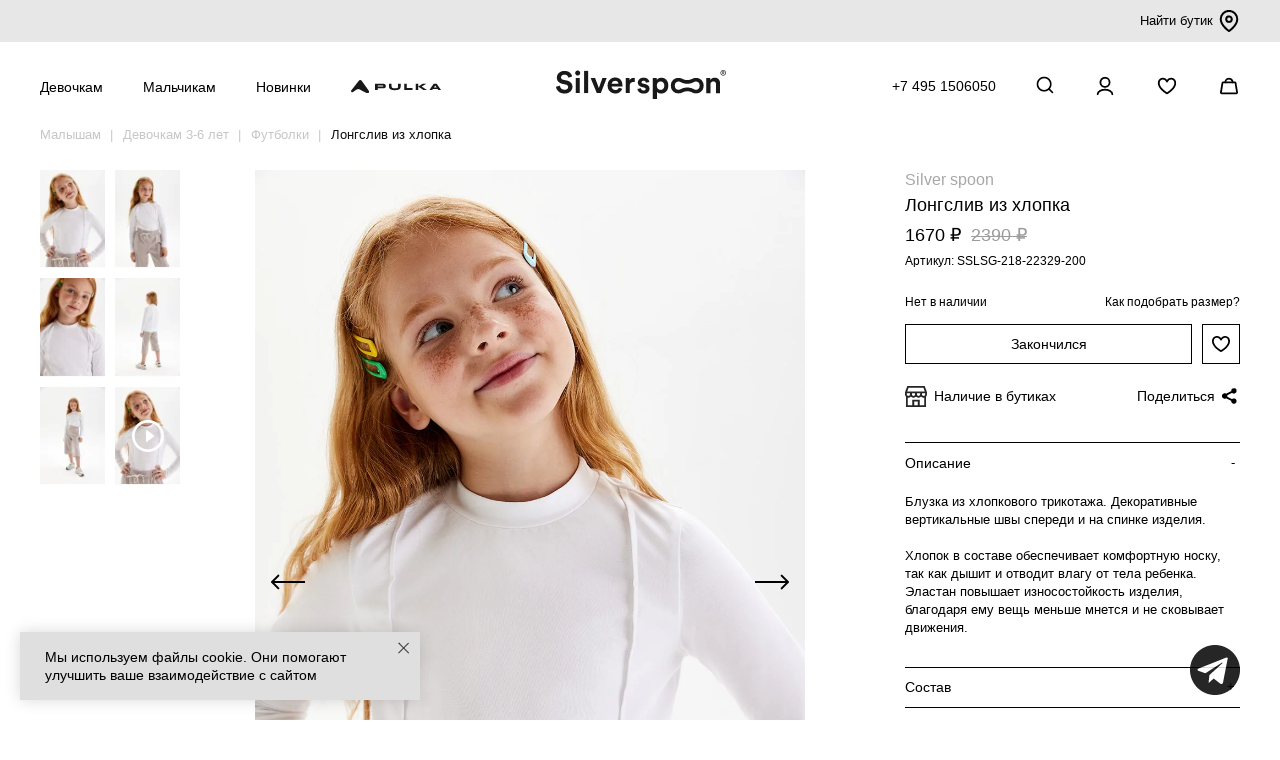

--- FILE ---
content_type: text/html; charset=utf-8
request_url: https://silverspoon.online/longsliv-iz-khlopka_sslsg-218-22329-200
body_size: 18745
content:
<!DOCTYPE html>
<!--[if IE]><![endif]-->
<!--[if IE 8 ]><html dir="ltr" lang="ru" class="ie8"><![endif]-->
<!--[if IE 9 ]><html dir="ltr" lang="ru" class="ie9"><![endif]-->
<!--[if (gt IE 9)|!(IE)]><!-->
<html dir="ltr" lang="ru">
<!--<![endif]-->
<head>
	<meta charset="utf-8">
	<meta http-equiv="X-UA-Compatible" content="IE=edge">
	<meta name="viewport" content="width=device-width, initial-scale=1.0, maximum-scale=1.0">
	<title>Лонгслив из хлопка для девочки белый купить в интернет-магазине Silver Spoon</title>
		<base href="https://silverspoon.online/"/>
		<meta name="description" content="Лонгслив из хлопка для девочки белый (арт. SSLSG-218-22329-200) по цене 2390 руб. купить с доставкой и примеркой по Москве и России."/>
			<meta name="keywords" content="Лонгслив,из,хлопка,Лонгслив из хлопка"/>
		<link rel="apple-touch-icon" sizes="180x180" href="/apple-touch-icon.png">
	<link rel="icon" sizes="any" href="/favicon.svg" type="image/svg+xml">    
	<link rel="icon" sizes="192x192" href="/favicon-192.png" type="image/png">
	<link rel="icon" sizes="56x56" href="/image/catalog/favicon-n.png" type="image/png">  
	<link href="/catalog/view/javascript/bootstrap/css/bootstrap.min.css" rel="stylesheet" media="screen"/>
	<link href="/catalog/view/theme/default/stylesheet/stylesheet.css?223494" rel="stylesheet">
		<link href="/catalog/view/javascript/jquery/swiper/css/swiper.min.css" type="text/css" rel="stylesheet" media="screen"/>
		<link href="/catalog/view/javascript/jquery/swiper/css/opencart.css" type="text/css" rel="stylesheet" media="screen"/>
			<link href="https://silverspoon.online/longsliv-iz-khlopka_sslsg-218-22329-200" rel="canonical"/>
	
           
          <!-- Yandex.Metrica counters -->
                    <script type="text/javascript">
            window.dataLayer = window.dataLayer || [];
          </script>
          <script type="text/javascript">
            (function(m,e,t,r,i,k,a){m[i]=m[i]||function(){(m[i].a=m[i].a||[]).push(arguments)};
            m[i].l=1*new Date();k=e.createElement(t),a=e.getElementsByTagName(t)[0],k.async=1,k.src=r,a.parentNode.insertBefore(k,a)})
            (window, document, "script", "https://mc.yandex.ru/metrika/tag.js", "ym");

                        ym(45482649, "init", {
              clickmap:true,
              trackLinks:true,
              accurateTrackBounce:true,
              webvisor:true,
              ecommerce:"dataLayer",
              params: { __ym: {"ymCmsPlugin": { "cms": "opencart", "cmsVersion":"3.0", "pluginVersion":"1.1.8"}}}
            });
                      </script>
          <noscript>
            <div>
                            <img src="https://mc.yandex.ru/watch/45482649" style="position:absolute; left:-9999px;" alt="" />
                          </div>
          </noscript>
                    <!-- /Yandex.Metrica counters -->
                  

                            
</head>
<body class="ssp">
	<script src="/catalog/view/javascript/jquery/jquery-2.1.1.min.js" type="text/javascript"></script>
	<script src="/catalog/view/javascript/bootstrap/js/bootstrap.min.js" type="text/javascript"></script>
		<script src="//api-maps.yandex.ru/2.1/?lang=ru_RU&apikey=316fdddc-ed0d-4232-add1-fd3c1434cd8f" type="text/javascript"></script>
		<script src="/catalog/view/javascript/jquery/swiper/js/swiper.min.js" type="text/javascript"></script>
		<script src="/catalog/view/javascript/common.js?d=370196930" type="text/javascript"></script>
	<!-- Top.Mail.Ru counter -->
	<script type="text/javascript">
	var _tmr = window._tmr || (window._tmr = []);
	_tmr.push({id: "3541123", type: "pageView", start: (new Date()).getTime()});
	(function (d, w, id) {
	  if (d.getElementById(id)) return;
	  var ts = d.createElement("script"); ts.type = "text/javascript"; ts.async = true; ts.id = id;
	  ts.src = "https://top-fwz1.mail.ru/js/code.js";
	  var f = function () {var s = d.getElementsByTagName("script")[0]; s.parentNode.insertBefore(ts, s);};
	  if (w.opera == "[object Opera]") { d.addEventListener("DOMContentLoaded", f, false); } else { f(); }
	})(document, window, "tmr-code");
	</script>
	<noscript><div><img src="https://top-fwz1.mail.ru/counter?id=3541123;js=na" style="position:absolute;left:-9999px;" alt="Top.Mail.Ru" /></div></noscript>
	<!-- /Top.Mail.Ru counter -->
		<div><noindex></noindex></div>
		<div id="top_brands">
		<div class="container">
			<div class="inner">
				<div class="links">
									</div>  
			<div class="find_store"><a href="/o-nas#block-shops">Найти бутик <img src="/image/icons/map-pin.svg" /></a></div>  
			</div>
		</div>  
	</div>	
	<div id="mobile-menu-placeholder"></div>
	<div id="mobile-menu">
		<div class="container">
			<div class="inner">
				<div class="left">
					<button type="button" onclick="menu('open');" class="burger">
						<span></span>
						<span></span>
						<span></span>
					</button>
					<div class="logo">
													<a href="https://silverspoon.online"><img src="/image/catalog/logo.svg" title="Silver spoon фирменный интернет-магазин" alt="Silver spoon фирменный интернет-магазин"/></a>
											</div>
				</div>
				<div class="right header_icons">
					<a class="search-url icons" onclick="ym(45482649,'reachGoal','search_click')"><img src="/image/icons/search.svg" alt="Поиск"/></a>
											<a href="javascript:void(0)" class="icons" onclick="open_login_popup()"><img src="/image/icons/account.svg" alt=""></a>
										<a class="icons mobile_wish cld_wishlist" href="https://silverspoon.online/index.php?route=account/wishlist"><img src="/image/icons/wishlist.svg" alt=""><span class="hide">0</span></a>
					<a href="https://silverspoon.online/index.php?route=checkout/cart" id="cart" class="icons"><span id="cart-total"><img src="/image/icons/cart.svg" alt=""></span></a>
				</div>
			</div>
		</div>
	</div>
  <div id="mobile-sidebar">
   <div class="inner">
		<div class="sidebar_top_wrap">
				<span></span>
				<button type="button" onclick="menu('close');" class="burger open">
						<span></span>
						<span></span>
				</button>
		</div>
		<div class="main-block">
      <div class="main-level">
        <div class="main-item main-level-has-children" aria-haspopup="true">
          <a href="javascript:void(0)" class="main-item-link">Девочкам</a>
          <div class="main-level-children">
						<div class="mob_menu_panel">
							<div class="mob_menu_heading menu_whitout">
								<button type="button" class="go-back"><img src="/image/icons/arrow-down.svg" alt=""> Назад</button>
							</div>      
						</div>
						<div class="mob_menu_panel">
							<div class="mob_menu_heading menu_whitout">
								<a href="/novie-postuplenia/novie-postuplenia-devochkam">Новинки</a>
							</div>      
						</div>
						<div class="mob_menu_panel">
							<div class="mob_menu_heading menu_whitout">
								<a href="/katalog-detskoj-odezdj/devochkam">Вся одежда</a>
							</div>      
						</div>
												    
						              
						<div class="mob_menu_panel">
							<div class="mob_menu_heading cld_menu_heading">
								<a href="https://silverspoon.online/katalog-detskoj-odezdj/devochkam/verkhnyaya-odezhda-2">Верхняя одежда</a><a href="javascript:void(0)">&nbsp;</a>
							</div>
							<div class="mob_menu_collapse">
								<div>
																		<div><a href="https://silverspoon.online/katalog-detskoj-odezdj/devochkam/verkhnyaya-odezhda-2/kurtki-4">Пальто и куртки</a></div>
																		<div><a href="https://silverspoon.online/katalog-detskoj-odezdj/devochkam/verkhnyaya-odezhda-2/bryuki--kombinezony-1">Брюки, комбинезоны</a></div>
																		<div><a href="https://silverspoon.online/katalog-detskoj-odezdj/devochkam/verkhnyaya-odezhda-2/membrana-1">Мембрана, софтшелл</a></div>
																		<div><a href="https://silverspoon.online/katalog-detskoj-odezdj/devochkam/verkhnyaya-odezhda-2/zhilety">Жилеты</a></div>
																		<div><a href="https://silverspoon.online/katalog-detskoj-odezdj/devochkam/verkhnyaya-odezhda-2/plaschi--vetrovki-1">Плащи, ветровки</a></div>
									               
								</div>
							</div> 
						</div>
						       
						    
						      
						<div class="mob_menu_panel">
							<div class="mob_menu_heading menu_whitout">
								<a href="https://silverspoon.online/katalog-detskoj-odezdj/devochkam/gornoljznaja-odezda">Горнолыжная одежда</a>
							</div>      
						</div>
						       
						    
						      
						<div class="mob_menu_panel">
							<div class="mob_menu_heading menu_whitout">
								<a href="https://silverspoon.online/katalog-detskoj-odezdj/devochkam/zhakety--zhilety-1">Жакеты, жилеты</a>
							</div>      
						</div>
						       
						    
						              
						<div class="mob_menu_panel">
							<div class="mob_menu_heading cld_menu_heading">
								<a href="https://silverspoon.online/katalog-detskoj-odezdj/devochkam/trikotazh-1">Джемперы, кардиганы, водолазки</a><a href="javascript:void(0)">&nbsp;</a>
							</div>
							<div class="mob_menu_collapse">
								<div>
																		<div><a href="https://silverspoon.online/katalog-detskoj-odezdj/devochkam/trikotazh-1/dzhemper-1">Джемперы</a></div>
																		<div><a href="https://silverspoon.online/katalog-detskoj-odezdj/devochkam/trikotazh-1/kardigan-1">Кардиганы</a></div>
																		<div><a href="https://silverspoon.online/katalog-detskoj-odezdj/devochkam/trikotazh-1/zhilet-3">Водолазки</a></div>
																		<div><a href="https://silverspoon.online/katalog-detskoj-odezdj/devochkam/trikotazh-1/vjazanje-ziletj">Вязаные жилеты</a></div>
									               
								</div>
							</div> 
						</div>
						       
						    
						      
						<div class="mob_menu_panel">
							<div class="mob_menu_heading menu_whitout">
								<a href="https://silverspoon.online/katalog-detskoj-odezdj/devochkam/tolstovki-2">Толстовки</a>
							</div>      
						</div>
						       
						    
						              
						<div class="mob_menu_panel">
							<div class="mob_menu_heading cld_menu_heading">
								<a href="https://silverspoon.online/katalog-detskoj-odezdj/devochkam/bluzki-1">Блузки, рубашки</a><a href="javascript:void(0)">&nbsp;</a>
							</div>
							<div class="mob_menu_collapse">
								<div>
																		<div><a href="https://silverspoon.online/katalog-detskoj-odezdj/devochkam/bluzki-1/klassicheskie-bluzki-1">Блузки, рубашки</a></div>
																		<div><a href="https://silverspoon.online/katalog-detskoj-odezdj/devochkam/bluzki-1/trikotazhnye">Трикотажные блузки</a></div>
									               
								</div>
							</div> 
						</div>
						       
																								    
						      
						<div class="mob_menu_panel">
							<div class="mob_menu_heading menu_whitout">
								<a href="https://silverspoon.online/katalog-detskoj-odezdj/devochkam/futbolki--topy-1">Футболки, топы, лонгсливы</a>
							</div>      
						</div>
						       
						    
						              
						<div class="mob_menu_panel">
							<div class="mob_menu_heading cld_menu_heading">
								<a href="https://silverspoon.online/katalog-detskoj-odezdj/devochkam/platya">Платья, сарафаны</a><a href="javascript:void(0)">&nbsp;</a>
							</div>
							<div class="mob_menu_collapse">
								<div>
																		<div><a href="https://silverspoon.online/katalog-detskoj-odezdj/devochkam/platya/trikotazhnye-platya">Платья</a></div>
																		<div><a href="https://silverspoon.online/katalog-detskoj-odezdj/devochkam/platya/shkolnye-platya--sarafany">Сарафаны</a></div>
									               
								</div>
							</div>
						</div>
						       
						    
						              
						<div class="mob_menu_panel">
							<div class="mob_menu_heading cld_menu_heading">
								<a href="https://silverspoon.online/katalog-detskoj-odezdj/devochkam/bryuki-3">Брюки, шорты</a><a href="javascript:void(0)">&nbsp;</a>
							</div>
							<div class="mob_menu_collapse">
								<div>
																		<div><a href="https://silverspoon.online/katalog-detskoj-odezdj/devochkam/bryuki-3/bryuki-4">Брюки</a></div>
																		<div><a href="https://silverspoon.online/katalog-detskoj-odezdj/devochkam/bryuki-3/trikotazhnye-bryuki-1">Трикотажные брюки</a></div>
																		<div><a href="https://silverspoon.online/katalog-detskoj-odezdj/devochkam/bryuki-3/uteplennye-bryuki-2">Утепленные брюки</a></div>
																		<div><a href="https://silverspoon.online/katalog-detskoj-odezdj/devochkam/bryuki-3/kyuloty">Кюлоты, шорты</a></div>
									               
								</div>
							</div>
						</div>
						       
						    
						      
						<div class="mob_menu_panel">
							<div class="mob_menu_heading menu_whitout">
								<a href="https://silverspoon.online/katalog-detskoj-odezdj/devochkam/dzhinsy-4">Джинсы</a>
							</div>      
						</div>
						       
						    
						      
						<div class="mob_menu_panel">
							<div class="mob_menu_heading menu_whitout">
								<a href="https://silverspoon.online/katalog-detskoj-odezdj/devochkam/yubki-1">Юбки</a>
							</div>      
						</div>
						       
						    
						              
						<div class="mob_menu_panel">
							<div class="mob_menu_heading cld_menu_heading">
								<a href="https://silverspoon.online/katalog-detskoj-odezdj/devochkam/sport">Спортивная одежда </a><a href="javascript:void(0)">&nbsp;</a>
							</div>
							<div class="mob_menu_collapse">
								<div>
																		<div><a href="https://silverspoon.online/katalog-detskoj-odezdj/devochkam/sport/futbolki--topy-2">Футболки, топы</a></div>
																		<div><a href="https://silverspoon.online/katalog-detskoj-odezdj/devochkam/sport/bryuki--shorty-3">Брюки, шорты</a></div>
																		<div><a href="https://silverspoon.online/katalog-detskoj-odezdj/devochkam/sport/tolstovki-">Толстовки</a></div>
									               
								</div>
							</div>
						</div>
						       
						    
						      
						<div class="mob_menu_panel">
							<div class="mob_menu_heading menu_whitout">
								<a href="https://silverspoon.online/katalog-detskoj-odezdj/devochkam/na-plyazh">Купальники</a>
							</div>      
						</div>
						       
						    
						      
						<div class="mob_menu_panel">
							<div class="mob_menu_heading menu_whitout">
								<a href="https://silverspoon.online/katalog-detskoj-odezdj/devochkam/termobele">Флис, термобелье</a>
							</div>      
						</div>
						       
																								    
						      
						<div class="mob_menu_panel">
							<div class="mob_menu_heading menu_whitout">
								<a href="https://silverspoon.online/katalog-detskoj-odezdj/devochkam/dlya-doma-i-otdykha2">Пижамы и одежда для дома</a>
							</div>      
						</div>
						       
						    
						              
						<div class="mob_menu_panel">
							<div class="mob_menu_heading cld_menu_heading">
								<a href="https://silverspoon.online/katalog-detskoj-odezdj/devochkam/aksessuary-2">Аксессуары</a><a href="javascript:void(0)">&nbsp;</a>
							</div>
							<div class="mob_menu_collapse">
								<div>
																		<div><a href="https://silverspoon.online/katalog-detskoj-odezdj/devochkam/aksessuary-2/shapka">Шапки, шарфы</a></div>
																		<div><a href="https://silverspoon.online/katalog-detskoj-odezdj/devochkam/aksessuary-2/varezhki-1">Варежки, перчатки</a></div>
																		<div><a href="https://silverspoon.online/katalog-detskoj-odezdj/devochkam/aksessuary-2/ryukzak">Рюкзаки, сумки</a></div>
																		<div><a href="https://silverspoon.online/katalog-detskoj-odezdj/devochkam/aksessuary-2/kolgotki">Колготки</a></div>
																		<div><a href="https://silverspoon.online/katalog-detskoj-odezdj/devochkam/aksessuary-2/noski">Носки, гольфы</a></div>
																		<div><a href="https://silverspoon.online/katalog-detskoj-odezdj/devochkam/aksessuary-2/galstuk-2">Воротнички, галстуки</a></div>
																		<div><a href="https://silverspoon.online/katalog-detskoj-odezdj/devochkam/aksessuary-2/remen">Ремни</a></div>
																		<div><a href="https://silverspoon.online/katalog-detskoj-odezdj/devochkam/aksessuary-2/bejsbolki--panamy">Бейсболки, панамы</a></div>
																		<div><a href="https://silverspoon.online/katalog-detskoj-odezdj/devochkam/aksessuary-2/maski-zaschitnye">Другое</a></div>
									               
								</div>
							</div> 
						</div>
						       
												    
												<div class="mob_menu_panel">
							<div class="mob_menu_heading cld_menu_heading">
								<a href="/maljsam/devochkam-3-6-let">Девочкам 3-6 лет</a><a href="javascript:void(0)">&nbsp;</a>
							</div>								
							<div class="mob_menu_collapse">
								<div>
									    
									<div><a href="https://silverspoon.online/maljsam/devochkam-3-6-let/verkhnyaya-odezhda-1">Верхняя одежда</a></div>
									    
									<div><a href="https://silverspoon.online/maljsam/devochkam-3-6-let/tolstovki-6">Толстовки, джемперы</a></div>
									    
									<div><a href="https://silverspoon.online/maljsam/devochkam-3-6-let/futbolki--topy">Футболки</a></div>
									    
									<div><a href="https://silverspoon.online/maljsam/devochkam-3-6-let/platya-1">Платья</a></div>
									    
									<div><a href="https://silverspoon.online/maljsam/devochkam-3-6-let/bryuki--shorty-1">Брюки, шорты, джинсы</a></div>
									    
									<div><a href="https://silverspoon.online/maljsam/devochkam-3-6-let/termobele-malyshi">Флис, термобелье</a></div>
									    
									<div><a href="https://silverspoon.online/maljsam/devochkam-3-6-let/aksessuary-1">Аксессуары</a></div>
																	</div>
							</div> 
						</div>
						           </div>
          </div>
          <div class="main-item main-level-has-children" aria-haspopup="true">
            <a href="javascript:void(0)" class="main-item-link">Мальчикам</a>
              <div class="main-level-children">
								<div class="mob_menu_panel">
									<div class="mob_menu_heading menu_whitout">
										<button type="button" class="go-back"><img src="/image/icons/arrow-down.svg" alt=""> Назад</button>
									</div>
								</div>
								<div class="mob_menu_panel">
									<div class="mob_menu_heading menu_whitout">
										<a href="/novie-postuplenia/novie-postuplenia-malchikam">Новинки</a>
									</div>
								</div>
								<div class="mob_menu_panel">
									<div class="mob_menu_heading menu_whitout">
										<a href="/katalog-detskoj-odezdj/malchikam">Вся одежда</a>
									</div>
								</div>
																    
								              
								<div class="mob_menu_panel">
									<div class="mob_menu_heading cld_menu_heading">
										<a href="https://silverspoon.online/katalog-detskoj-odezdj/malchikam/verkhnyaya-odezhda-3">Верхняя одежда</a><a href="javascript:void(0)">&nbsp;</a>
									</div>
									<div class="mob_menu_collapse">
										<div>
																						<div><a href="https://silverspoon.online/katalog-detskoj-odezdj/malchikam/verkhnyaya-odezhda-3/kurtki">Пальто и куртки</a></div>
																						<div><a href="https://silverspoon.online/katalog-detskoj-odezdj/malchikam/verkhnyaya-odezhda-3/bryuki--kombinezony">Брюки, комбинезоны</a></div>
																						<div><a href="https://silverspoon.online/katalog-detskoj-odezdj/malchikam/verkhnyaya-odezhda-3/membrana-2">Мембрана, софтшелл</a></div>
																						<div><a href="https://silverspoon.online/katalog-detskoj-odezdj/malchikam/verkhnyaya-odezhda-3/zhilety-1">Жилеты</a></div>
																						<div><a href="https://silverspoon.online/katalog-detskoj-odezdj/malchikam/verkhnyaya-odezhda-3/plaschi--vetrovki">Плащи, ветровки</a></div>
																					</div>
									</div>
								</div>
								       
								    
								      
								<div class="mob_menu_panel">
									<div class="mob_menu_heading menu_whitout">
										<a href="https://silverspoon.online/katalog-detskoj-odezdj/malchikam/gornoljznaja-odezda-1">Горнолыжная одежда</a>
									</div>
								</div>
								       
								    
								              
								<div class="mob_menu_panel">
									<div class="mob_menu_heading cld_menu_heading">
										<a href="https://silverspoon.online/katalog-detskoj-odezdj/malchikam/pidzhaki-i-zhilety-1">Пиджаки, жилеты</a><a href="javascript:void(0)">&nbsp;</a>
									</div>
									<div class="mob_menu_collapse">
										<div>
																						<div><a href="https://silverspoon.online/katalog-detskoj-odezdj/malchikam/pidzhaki-i-zhilety-1/pidzhaki">Пиджаки</a></div>
																						<div><a href="https://silverspoon.online/katalog-detskoj-odezdj/malchikam/pidzhaki-i-zhilety-1/zhilety-2">Жилеты</a></div>
																					</div>
									</div>
								</div>
								       
								    
								              
								<div class="mob_menu_panel">
									<div class="mob_menu_heading cld_menu_heading">
										<a href="https://silverspoon.online/katalog-detskoj-odezdj/malchikam/dzhempery-kardigany-vodolazki">Джемперы, кардиганы, водолазки</a><a href="javascript:void(0)">&nbsp;</a>
									</div>
									<div class="mob_menu_collapse">
										<div>
																						<div><a href="https://silverspoon.online/katalog-detskoj-odezdj/malchikam/dzhempery-kardigany-vodolazki/dzhempery">Джемперы</a></div>
																						<div><a href="https://silverspoon.online/katalog-detskoj-odezdj/malchikam/dzhempery-kardigany-vodolazki/kardigany">Кардиганы</a></div>
																						<div><a href="https://silverspoon.online/katalog-detskoj-odezdj/malchikam/dzhempery-kardigany-vodolazki/vodolazki-1">Водолазки</a></div>
																						<div><a href="https://silverspoon.online/katalog-detskoj-odezdj/malchikam/dzhempery-kardigany-vodolazki/vyazanye-zhilety">Вязаные жилеты</a></div>
																					</div>
									</div>
								</div>
								       
								    
								      
								<div class="mob_menu_panel">
									<div class="mob_menu_heading menu_whitout">
										<a href="https://silverspoon.online/katalog-detskoj-odezdj/malchikam/tolstovki-3">Толстовки</a>
									</div>
								</div>
								       
																																    
								              
								<div class="mob_menu_panel">
									<div class="mob_menu_heading cld_menu_heading">
										<a href="https://silverspoon.online/katalog-detskoj-odezdj/malchikam/sorochki-1">Рубашки</a><a href="javascript:void(0)">&nbsp;</a>
									</div>
									<div class="mob_menu_collapse">
										<div>
																						<div><a href="https://silverspoon.online/katalog-detskoj-odezdj/malchikam/sorochki-1/s-dlinnym-rukavom-2">Рубашки</a></div>
																						<div><a href="https://silverspoon.online/katalog-detskoj-odezdj/malchikam/sorochki-1/trikotazhnye-sorochki">Трикотажные рубашки</a></div>
																					</div>
									</div>
								</div>
								       
								    
								      
								<div class="mob_menu_panel">
									<div class="mob_menu_heading menu_whitout">
										<a href="https://silverspoon.online/katalog-detskoj-odezdj/malchikam/polo">Поло</a>
									</div>
								</div>
								       
								    
								      
								<div class="mob_menu_panel">
									<div class="mob_menu_heading menu_whitout">
										<a href="https://silverspoon.online/katalog-detskoj-odezdj/malchikam/futbolki-4">Футболки, лонгсливы</a>
									</div>
								</div>
								       
								    
								              
								<div class="mob_menu_panel">
									<div class="mob_menu_heading cld_menu_heading">
										<a href="https://silverspoon.online/katalog-detskoj-odezdj/malchikam/bryuki-shorty-2">Брюки, шорты</a><a href="javascript:void(0)">&nbsp;</a>
									</div>
									<div class="mob_menu_collapse">
										<div>
																						<div><a href="https://silverspoon.online/katalog-detskoj-odezdj/malchikam/bryuki-shorty-2/bryuki-6">Брюки</a></div>
																						<div><a href="https://silverspoon.online/katalog-detskoj-odezdj/malchikam/bryuki-shorty-2/trikotazhnye-bryuki">Трикотажные брюки</a></div>
																						<div><a href="https://silverspoon.online/katalog-detskoj-odezdj/malchikam/bryuki-shorty-2/uteplyonnye-bryuki">Утеплённые брюки</a></div>
																						<div><a href="https://silverspoon.online/katalog-detskoj-odezdj/malchikam/bryuki-shorty-2/shorty-3">Шорты</a></div>
																					</div>
									</div>
								</div>
								       
								    
								      
								<div class="mob_menu_panel">
									<div class="mob_menu_heading menu_whitout">
										<a href="https://silverspoon.online/katalog-detskoj-odezdj/malchikam/dzhinsy-5">Джинсы</a>
									</div>
								</div>
								       
								    
								              
								<div class="mob_menu_panel">
									<div class="mob_menu_heading cld_menu_heading">
										<a href="https://silverspoon.online/katalog-detskoj-odezdj/malchikam/sport-1">Спортивная одежда</a><a href="javascript:void(0)">&nbsp;</a>
									</div>
									<div class="mob_menu_collapse">
										<div>
																						<div><a href="https://silverspoon.online/katalog-detskoj-odezdj/malchikam/sport-1/bryuki-shorty-3">Брюки, шорты</a></div>
																						<div><a href="https://silverspoon.online/katalog-detskoj-odezdj/malchikam/sport-1/futbolki-1">Футболки</a></div>
																						<div><a href="https://silverspoon.online/katalog-detskoj-odezdj/malchikam/sport-1/tolstovki-7">Толстовки</a></div>
																					</div>
									</div>
								</div>
								       
								    
								      
								<div class="mob_menu_panel">
									<div class="mob_menu_heading menu_whitout">
										<a href="https://silverspoon.online/katalog-detskoj-odezdj/malchikam/na-plyazh-1">Плавки</a>
									</div>
								</div>
								       
								    
								      
								<div class="mob_menu_panel">
									<div class="mob_menu_heading menu_whitout">
										<a href="https://silverspoon.online/katalog-detskoj-odezdj/malchikam/termobelje">Флис, термобелье</a>
									</div>
								</div>
								       
																																    
								      
								<div class="mob_menu_panel">
									<div class="mob_menu_heading menu_whitout">
										<a href="https://silverspoon.online/katalog-detskoj-odezdj/malchikam/dlya-doma-i-otdykha-1">Пижамы и одежда для дома</a>
									</div>
								</div>
								       
								    
								              
								<div class="mob_menu_panel">
									<div class="mob_menu_heading cld_menu_heading">
										<a href="https://silverspoon.online/katalog-detskoj-odezdj/malchikam/aksessuary-3">Аксессуары</a><a href="javascript:void(0)">&nbsp;</a>
									</div>	
									<div class="mob_menu_collapse">
										<div>
																						<div><a href="https://silverspoon.online/katalog-detskoj-odezdj/malchikam/aksessuary-3/shapka-1">Шапки, шарфы</a></div>
																						<div><a href="https://silverspoon.online/katalog-detskoj-odezdj/malchikam/aksessuary-3/varezhki-2">Варежки, перчатки</a></div>
																						<div><a href="https://silverspoon.online/katalog-detskoj-odezdj/malchikam/aksessuary-3/ryukzak-1">Рюкзаки, сумки</a></div>
																						<div><a href="https://silverspoon.online/katalog-detskoj-odezdj/malchikam/aksessuary-3/galstuk-3">Галстуки</a></div>
																						<div><a href="https://silverspoon.online/katalog-detskoj-odezdj/malchikam/aksessuary-3/remen-1">Ремни</a></div>
																						<div><a href="https://silverspoon.online/katalog-detskoj-odezdj/malchikam/aksessuary-3/noski-1">Носки</a></div>
																						<div><a href="https://silverspoon.online/katalog-detskoj-odezdj/malchikam/aksessuary-3/bejsbolki--panamy-1">Бейсболки, панамы</a></div>
																						<div><a href="https://silverspoon.online/katalog-detskoj-odezdj/malchikam/aksessuary-3/maski-zaschitnye-1">Другое</a></div>
																					</div>
									</div> 
								</div>
								       
																        
																<div class="mob_menu_panel">
									<div class="mob_menu_heading cld_menu_heading">
										<a href="/maljsam/malchikam-3-6-let">Мальчикам 3-6 лет</a><a href="javascript:void(0)">&nbsp;</a>
									</div>	
									<div class="mob_menu_collapse">
										<div>
											    
											<div><a href="https://silverspoon.online/maljsam/malchikam-3-6-let/verkhnyaya-odezhda">Верхняя одежда</a></div>
											    
											<div><a href="https://silverspoon.online/maljsam/malchikam-3-6-let/dzhempery--kardigany-1">Толстовки, джемперы</a></div>
											    
											<div><a href="https://silverspoon.online/maljsam/malchikam-3-6-let/futbolki--polo">Футболки</a></div>
											    
											<div><a href="https://silverspoon.online/maljsam/malchikam-3-6-let/bryuki--shorty">Брюки, шорты, джинсы</a></div>
											    
											<div><a href="https://silverspoon.online/maljsam/malchikam-3-6-let/flis-termobelje">Флис, термобелье</a></div>
											    
											<div><a href="https://silverspoon.online/maljsam/malchikam-3-6-let/aksessuary">Аксессуары</a></div>
											         
										</div>
									</div> 
								</div>
								               </div>
              </div>
							<div class="main-item" aria-haspopup="true">
								<a href="/novie-postuplenia" class="main-item-link">Новинки</a>
							</div> 
							<div class="main-item" aria-haspopup="true">
								<a href="/pulka-home" class="main-item-link"><img class="pulka_link_img" src="/image/catalog/logo_pulka_full_hor.svg" title="Каталог PULKA" alt="Каталог PULKA"></a>
							</div>						
							<div class="main-item" aria-haspopup="true">
								<a href="/sale" class="main-item-link">Sale</a>
							</div>
							<div class="main-item" aria-haspopup="true">
								<a href="/kak-odevat-rebenka-zimoj" class="main-item-link">Многослойность</a>
							</div>							
							<div class="main-item" aria-haspopup="true">
								<a href="/katalog-detskoj-odezdj/?ocf=F1S3V1" class="main-item-link">Школьная коллекция</a>
							</div>
							<div class="main-item" aria-haspopup="true">
								<a href="/o-nas" class="main-item-link">О нас</a>
							</div>
             </div>
						<script>
							$(document).ready(function () {
								$('.mob_menu_heading a:last-child').click(function () {
									$(this).parent().toggleClass('in').next().slideToggle();
									$('.mob_menu_heading').not($(this).parent()).removeClass('in').next().slideUp();
								});
							});
						</script>
           </div>
					<div class="bottom-line">
						<div><img src="/image/icons/map.svg" alt=""><a href="/o-nas#block-shops">Адреса бутиков</a></div>
						<div><img src="/image/icons/phone.svg" alt=""><a href="tel:+74951506050">+7 495 1506050</a></div>
					</div>
        </div>
			</div>
			<div id="mobile-sidebar-bg"></div>
			<div id="cart-sidebar"></div>
			<div id="cart-sidebar-bg"></div>
			<div id="top-menu-placeholder"></div>
			<div id="top-menu">
        <div class="drop-menu">
          <div class="container">
            <div class="inner">
              <div class="block-1">
								<ul class="section">
									<li class="main-item main-item-new"><a href="/novie-postuplenia/novie-postuplenia-devochkam">Новинки <span>NEW</span></a></li>						
									<li class="main-item"><a href="https://silverspoon.online/katalog-detskoj-odezdj/devochkam">Вся одежда</a></li>
									<li class="main-item"><a href="/kak-odevat-rebenka-zimoj">Многослойность</a></li>
									<li class="main-item"><a href="/katalog-detskoj-odezdj/devochkam/?ocf=F1S3V1">Школьная коллекция</a></li>
									<li class="main-item"><a href="/sale/devochkam-1">Sale</a></li>
								</ul>
																<ul class="section">
																		<li class="main-item"><a href="https://silverspoon.online/katalog-detskoj-odezdj/devochkam/verkhnyaya-odezhda-2">Верхняя одежда</a>
										<ul class="main-level-children-sub">
																						<li><a href="https://silverspoon.online/katalog-detskoj-odezdj/devochkam/verkhnyaya-odezhda-2/kurtki-4">Пальто и куртки</a></li>
																						<li><a href="https://silverspoon.online/katalog-detskoj-odezdj/devochkam/verkhnyaya-odezhda-2/bryuki--kombinezony-1">Брюки, комбинезоны</a></li>
																						<li><a href="https://silverspoon.online/katalog-detskoj-odezdj/devochkam/verkhnyaya-odezhda-2/membrana-1">Мембрана, софтшелл</a></li>
																						<li><a href="https://silverspoon.online/katalog-detskoj-odezdj/devochkam/verkhnyaya-odezhda-2/zhilety">Жилеты</a></li>
																						<li><a href="https://silverspoon.online/katalog-detskoj-odezdj/devochkam/verkhnyaya-odezhda-2/plaschi--vetrovki-1">Плащи, ветровки</a></li>
																					</ul>
									</li>
																		<li class="main-item"><a href="https://silverspoon.online/katalog-detskoj-odezdj/devochkam/gornoljznaja-odezda">Горнолыжная одежда</a>
										<ul class="main-level-children-sub">
																					</ul>
									</li>
																		<li class="main-item"><a href="https://silverspoon.online/katalog-detskoj-odezdj/devochkam/zhakety--zhilety-1">Жакеты, жилеты</a>
										<ul class="main-level-children-sub">
																					</ul>
									</li>
																		<li class="main-item"><a href="https://silverspoon.online/katalog-detskoj-odezdj/devochkam/trikotazh-1">Джемперы, кардиганы, водолазки</a>
										<ul class="main-level-children-sub">
																						<li><a href="https://silverspoon.online/katalog-detskoj-odezdj/devochkam/trikotazh-1/dzhemper-1">Джемперы</a></li>
																						<li><a href="https://silverspoon.online/katalog-detskoj-odezdj/devochkam/trikotazh-1/kardigan-1">Кардиганы</a></li>
																						<li><a href="https://silverspoon.online/katalog-detskoj-odezdj/devochkam/trikotazh-1/zhilet-3">Водолазки</a></li>
																						<li><a href="https://silverspoon.online/katalog-detskoj-odezdj/devochkam/trikotazh-1/vjazanje-ziletj">Вязаные жилеты</a></li>
																					</ul>
									</li>
																		<li class="main-item"><a href="https://silverspoon.online/katalog-detskoj-odezdj/devochkam/tolstovki-2">Толстовки</a>
										<ul class="main-level-children-sub">
																					</ul>
									</li>
																		<li class="main-item"><a href="https://silverspoon.online/katalog-detskoj-odezdj/devochkam/bluzki-1">Блузки, рубашки</a>
										<ul class="main-level-children-sub">
																						<li><a href="https://silverspoon.online/katalog-detskoj-odezdj/devochkam/bluzki-1/klassicheskie-bluzki-1">Блузки, рубашки</a></li>
																						<li><a href="https://silverspoon.online/katalog-detskoj-odezdj/devochkam/bluzki-1/trikotazhnye">Трикотажные блузки</a></li>
																					</ul>
									</li>
																	</ul>
																								<ul class="section">
																			<li class="main-item"><a href="https://silverspoon.online/katalog-detskoj-odezdj/devochkam/futbolki--topy-1">Футболки, топы, лонгсливы</a>
											<ul class="main-level-children-sub">
																							</ul>
										</li>
																			<li class="main-item"><a href="https://silverspoon.online/katalog-detskoj-odezdj/devochkam/platya">Платья, сарафаны</a>
											<ul class="main-level-children-sub">
																								<li><a href="https://silverspoon.online/katalog-detskoj-odezdj/devochkam/platya/trikotazhnye-platya">Платья</a></li>
																								<li><a href="https://silverspoon.online/katalog-detskoj-odezdj/devochkam/platya/shkolnye-platya--sarafany">Сарафаны</a></li>
																							</ul>
										</li>
																			<li class="main-item"><a href="https://silverspoon.online/katalog-detskoj-odezdj/devochkam/bryuki-3">Брюки, шорты</a>
											<ul class="main-level-children-sub">
																								<li><a href="https://silverspoon.online/katalog-detskoj-odezdj/devochkam/bryuki-3/bryuki-4">Брюки</a></li>
																								<li><a href="https://silverspoon.online/katalog-detskoj-odezdj/devochkam/bryuki-3/trikotazhnye-bryuki-1">Трикотажные брюки</a></li>
																								<li><a href="https://silverspoon.online/katalog-detskoj-odezdj/devochkam/bryuki-3/uteplennye-bryuki-2">Утепленные брюки</a></li>
																								<li><a href="https://silverspoon.online/katalog-detskoj-odezdj/devochkam/bryuki-3/kyuloty">Кюлоты, шорты</a></li>
																							</ul>
										</li>
																			<li class="main-item"><a href="https://silverspoon.online/katalog-detskoj-odezdj/devochkam/dzhinsy-4">Джинсы</a>
											<ul class="main-level-children-sub">
																							</ul>
										</li>
																			<li class="main-item"><a href="https://silverspoon.online/katalog-detskoj-odezdj/devochkam/yubki-1">Юбки</a>
											<ul class="main-level-children-sub">
																							</ul>
										</li>
																			<li class="main-item"><a href="https://silverspoon.online/katalog-detskoj-odezdj/devochkam/sport">Спортивная одежда </a>
											<ul class="main-level-children-sub">
																								<li><a href="https://silverspoon.online/katalog-detskoj-odezdj/devochkam/sport/futbolki--topy-2">Футболки, топы</a></li>
																								<li><a href="https://silverspoon.online/katalog-detskoj-odezdj/devochkam/sport/bryuki--shorty-3">Брюки, шорты</a></li>
																								<li><a href="https://silverspoon.online/katalog-detskoj-odezdj/devochkam/sport/tolstovki-">Толстовки</a></li>
																							</ul>
										</li>
																			<li class="main-item"><a href="https://silverspoon.online/katalog-detskoj-odezdj/devochkam/na-plyazh">Купальники</a>
											<ul class="main-level-children-sub">
																							</ul>
										</li>
																			<li class="main-item"><a href="https://silverspoon.online/katalog-detskoj-odezdj/devochkam/termobele">Флис, термобелье</a>
											<ul class="main-level-children-sub">
																							</ul>
										</li>
																	</ul>    
																								<ul class="section">
																			<li class="main-item"><a href="https://silverspoon.online/katalog-detskoj-odezdj/devochkam/dlya-doma-i-otdykha2">Пижамы и одежда для дома</a>
											<ul class="main-level-children-sub">
																							</ul>
										</li>
																			<li class="main-item"><a href="https://silverspoon.online/katalog-detskoj-odezdj/devochkam/aksessuary-2">Аксессуары</a>
											<ul class="main-level-children-sub">
																								<li><a href="https://silverspoon.online/katalog-detskoj-odezdj/devochkam/aksessuary-2/shapka">Шапки, шарфы</a></li>
																								<li><a href="https://silverspoon.online/katalog-detskoj-odezdj/devochkam/aksessuary-2/varezhki-1">Варежки, перчатки</a></li>
																								<li><a href="https://silverspoon.online/katalog-detskoj-odezdj/devochkam/aksessuary-2/ryukzak">Рюкзаки, сумки</a></li>
																								<li><a href="https://silverspoon.online/katalog-detskoj-odezdj/devochkam/aksessuary-2/kolgotki">Колготки</a></li>
																								<li><a href="https://silverspoon.online/katalog-detskoj-odezdj/devochkam/aksessuary-2/noski">Носки, гольфы</a></li>
																								<li><a href="https://silverspoon.online/katalog-detskoj-odezdj/devochkam/aksessuary-2/galstuk-2">Воротнички, галстуки</a></li>
																								<li><a href="https://silverspoon.online/katalog-detskoj-odezdj/devochkam/aksessuary-2/remen">Ремни</a></li>
																								<li><a href="https://silverspoon.online/katalog-detskoj-odezdj/devochkam/aksessuary-2/bejsbolki--panamy">Бейсболки, панамы</a></li>
																								<li><a href="https://silverspoon.online/katalog-detskoj-odezdj/devochkam/aksessuary-2/maski-zaschitnye">Другое</a></li>
																							</ul>
										</li>
																		<li class="main-item"><a href="/maljsam/devochkam-3-6-let" class="main-item_kids">Девочкам 3-6 лет</a>
										<ul class="main-level-children-sub">
																						<li><a href="https://silverspoon.online/maljsam/devochkam-3-6-let/verkhnyaya-odezhda-1">Верхняя одежда</a></li>
																						<li><a href="https://silverspoon.online/maljsam/devochkam-3-6-let/tolstovki-6">Толстовки, джемперы</a></li>
																						<li><a href="https://silverspoon.online/maljsam/devochkam-3-6-let/futbolki--topy">Футболки</a></li>
																						<li><a href="https://silverspoon.online/maljsam/devochkam-3-6-let/platya-1">Платья</a></li>
																						<li><a href="https://silverspoon.online/maljsam/devochkam-3-6-let/bryuki--shorty-1">Брюки, шорты, джинсы</a></li>
																						<li><a href="https://silverspoon.online/maljsam/devochkam-3-6-let/termobele-malyshi">Флис, термобелье</a></li>
																						<li><a href="https://silverspoon.online/maljsam/devochkam-3-6-let/aksessuary-1">Аксессуары</a></li>
																					</ul>
									</li>        
								</ul>    
								               </div>
               <div class="block-2">
								<ul class="section">
									<li class="main-item main-item-new"><a href="/novie-postuplenia/novie-postuplenia-malchikam">Новинки <span>NEW</span></a></li>
									<li class="main-item"><a href="https://silverspoon.online/katalog-detskoj-odezdj/malchikam">Вся одежда</a></li>
									<li class="main-item"><a href="/kak-odevat-rebenka-zimoj">Многослойность</a></li>
									<li class="main-item"><a href="/katalog-detskoj-odezdj/malchikam/?ocf=F1S3V1">Школьная коллекция</a></li>
									<li class="main-item"><a href="/sale/malchikam-1">Sale</a></li>
                </ul>
																<ul class="section">
																		<li class="main-item"><a href="https://silverspoon.online/katalog-detskoj-odezdj/malchikam/verkhnyaya-odezhda-3">Верхняя одежда</a>
										<ul class="main-level-children-sub">
																						<li><a href="https://silverspoon.online/katalog-detskoj-odezdj/malchikam/verkhnyaya-odezhda-3/kurtki">Пальто и куртки</a></li>
																						<li><a href="https://silverspoon.online/katalog-detskoj-odezdj/malchikam/verkhnyaya-odezhda-3/bryuki--kombinezony">Брюки, комбинезоны</a></li>
																						<li><a href="https://silverspoon.online/katalog-detskoj-odezdj/malchikam/verkhnyaya-odezhda-3/membrana-2">Мембрана, софтшелл</a></li>
																						<li><a href="https://silverspoon.online/katalog-detskoj-odezdj/malchikam/verkhnyaya-odezhda-3/zhilety-1">Жилеты</a></li>
																						<li><a href="https://silverspoon.online/katalog-detskoj-odezdj/malchikam/verkhnyaya-odezhda-3/plaschi--vetrovki">Плащи, ветровки</a></li>
																					</ul>
									</li>
																		<li class="main-item"><a href="https://silverspoon.online/katalog-detskoj-odezdj/malchikam/gornoljznaja-odezda-1">Горнолыжная одежда</a>
										<ul class="main-level-children-sub">
																					</ul>
									</li>
																		<li class="main-item"><a href="https://silverspoon.online/katalog-detskoj-odezdj/malchikam/pidzhaki-i-zhilety-1">Пиджаки, жилеты</a>
										<ul class="main-level-children-sub">
																						<li><a href="https://silverspoon.online/katalog-detskoj-odezdj/malchikam/pidzhaki-i-zhilety-1/pidzhaki">Пиджаки</a></li>
																						<li><a href="https://silverspoon.online/katalog-detskoj-odezdj/malchikam/pidzhaki-i-zhilety-1/zhilety-2">Жилеты</a></li>
																					</ul>
									</li>
																		<li class="main-item"><a href="https://silverspoon.online/katalog-detskoj-odezdj/malchikam/dzhempery-kardigany-vodolazki">Джемперы, кардиганы, водолазки</a>
										<ul class="main-level-children-sub">
																						<li><a href="https://silverspoon.online/katalog-detskoj-odezdj/malchikam/dzhempery-kardigany-vodolazki/dzhempery">Джемперы</a></li>
																						<li><a href="https://silverspoon.online/katalog-detskoj-odezdj/malchikam/dzhempery-kardigany-vodolazki/kardigany">Кардиганы</a></li>
																						<li><a href="https://silverspoon.online/katalog-detskoj-odezdj/malchikam/dzhempery-kardigany-vodolazki/vodolazki-1">Водолазки</a></li>
																						<li><a href="https://silverspoon.online/katalog-detskoj-odezdj/malchikam/dzhempery-kardigany-vodolazki/vyazanye-zhilety">Вязаные жилеты</a></li>
																					</ul>
									</li>
																		<li class="main-item"><a href="https://silverspoon.online/katalog-detskoj-odezdj/malchikam/tolstovki-3">Толстовки</a>
										<ul class="main-level-children-sub">
																					</ul>
									</li>
																	</ul>
																								<ul class="section">
																		<li class="main-item"><a href="https://silverspoon.online/katalog-detskoj-odezdj/malchikam/sorochki-1">Рубашки</a>
										<ul class="main-level-children-sub">
																						<li><a href="https://silverspoon.online/katalog-detskoj-odezdj/malchikam/sorochki-1/s-dlinnym-rukavom-2">Рубашки</a></li>
																						<li><a href="https://silverspoon.online/katalog-detskoj-odezdj/malchikam/sorochki-1/trikotazhnye-sorochki">Трикотажные рубашки</a></li>
																					</ul>
									</li>
																		<li class="main-item"><a href="https://silverspoon.online/katalog-detskoj-odezdj/malchikam/polo">Поло</a>
										<ul class="main-level-children-sub">
																					</ul>
									</li>
																		<li class="main-item"><a href="https://silverspoon.online/katalog-detskoj-odezdj/malchikam/futbolki-4">Футболки, лонгсливы</a>
										<ul class="main-level-children-sub">
																					</ul>
									</li>
																		<li class="main-item"><a href="https://silverspoon.online/katalog-detskoj-odezdj/malchikam/bryuki-shorty-2">Брюки, шорты</a>
										<ul class="main-level-children-sub">
																						<li><a href="https://silverspoon.online/katalog-detskoj-odezdj/malchikam/bryuki-shorty-2/bryuki-6">Брюки</a></li>
																						<li><a href="https://silverspoon.online/katalog-detskoj-odezdj/malchikam/bryuki-shorty-2/trikotazhnye-bryuki">Трикотажные брюки</a></li>
																						<li><a href="https://silverspoon.online/katalog-detskoj-odezdj/malchikam/bryuki-shorty-2/uteplyonnye-bryuki">Утеплённые брюки</a></li>
																						<li><a href="https://silverspoon.online/katalog-detskoj-odezdj/malchikam/bryuki-shorty-2/shorty-3">Шорты</a></li>
																					</ul>
									</li>
																		<li class="main-item"><a href="https://silverspoon.online/katalog-detskoj-odezdj/malchikam/dzhinsy-5">Джинсы</a>
										<ul class="main-level-children-sub">
																					</ul>
									</li>
																		<li class="main-item"><a href="https://silverspoon.online/katalog-detskoj-odezdj/malchikam/sport-1">Спортивная одежда</a>
										<ul class="main-level-children-sub">
																						<li><a href="https://silverspoon.online/katalog-detskoj-odezdj/malchikam/sport-1/bryuki-shorty-3">Брюки, шорты</a></li>
																						<li><a href="https://silverspoon.online/katalog-detskoj-odezdj/malchikam/sport-1/futbolki-1">Футболки</a></li>
																						<li><a href="https://silverspoon.online/katalog-detskoj-odezdj/malchikam/sport-1/tolstovki-7">Толстовки</a></li>
																					</ul>
									</li>
																		<li class="main-item"><a href="https://silverspoon.online/katalog-detskoj-odezdj/malchikam/na-plyazh-1">Плавки</a>
										<ul class="main-level-children-sub">
																					</ul>
									</li>
																		<li class="main-item"><a href="https://silverspoon.online/katalog-detskoj-odezdj/malchikam/termobelje">Флис, термобелье</a>
										<ul class="main-level-children-sub">
																					</ul>
									</li>
																	</ul>    
																								<ul class="section">
																		<li class="main-item"><a href="https://silverspoon.online/katalog-detskoj-odezdj/malchikam/dlya-doma-i-otdykha-1">Пижамы и одежда для дома</a>
										<ul class="main-level-children-sub">
																					</ul>
									</li>
																		<li class="main-item"><a href="https://silverspoon.online/katalog-detskoj-odezdj/malchikam/aksessuary-3">Аксессуары</a>
										<ul class="main-level-children-sub">
																						<li><a href="https://silverspoon.online/katalog-detskoj-odezdj/malchikam/aksessuary-3/shapka-1">Шапки, шарфы</a></li>
																						<li><a href="https://silverspoon.online/katalog-detskoj-odezdj/malchikam/aksessuary-3/varezhki-2">Варежки, перчатки</a></li>
																						<li><a href="https://silverspoon.online/katalog-detskoj-odezdj/malchikam/aksessuary-3/ryukzak-1">Рюкзаки, сумки</a></li>
																						<li><a href="https://silverspoon.online/katalog-detskoj-odezdj/malchikam/aksessuary-3/galstuk-3">Галстуки</a></li>
																						<li><a href="https://silverspoon.online/katalog-detskoj-odezdj/malchikam/aksessuary-3/remen-1">Ремни</a></li>
																						<li><a href="https://silverspoon.online/katalog-detskoj-odezdj/malchikam/aksessuary-3/noski-1">Носки</a></li>
																						<li><a href="https://silverspoon.online/katalog-detskoj-odezdj/malchikam/aksessuary-3/bejsbolki--panamy-1">Бейсболки, панамы</a></li>
																						<li><a href="https://silverspoon.online/katalog-detskoj-odezdj/malchikam/aksessuary-3/maski-zaschitnye-1">Другое</a></li>
																					</ul>
									</li>
																		<li class="main-item"><a href="/maljsam/malchikam-3-6-let" class="main-item_kids">Мальчикам 3-6 лет</a>
									  <ul class="main-level-children-sub">
																						<li><a href="https://silverspoon.online/maljsam/malchikam-3-6-let/verkhnyaya-odezhda">Верхняя одежда</a></li>
																						<li><a href="https://silverspoon.online/maljsam/malchikam-3-6-let/dzhempery--kardigany-1">Толстовки, джемперы</a></li>
																						<li><a href="https://silverspoon.online/maljsam/malchikam-3-6-let/futbolki--polo">Футболки</a></li>
																						<li><a href="https://silverspoon.online/maljsam/malchikam-3-6-let/bryuki--shorty">Брюки, шорты, джинсы</a></li>
																						<li><a href="https://silverspoon.online/maljsam/malchikam-3-6-let/flis-termobelje">Флис, термобелье</a></li>
																						<li><a href="https://silverspoon.online/maljsam/malchikam-3-6-let/aksessuary">Аксессуары</a></li>
																					</ul>
									</li>        
								</ul>    
								               </div>
							 <div class="block-5">
								<div class="item-center">
									<div class="search-input">
										<input type="text" name="search" value="" placeholder="Поиск"/>
										<button type="button" id="button-search"><img src="/image/icons/search.svg" alt="Поиск"/></button>
									</div>
									<div class="text">Нужна помощь? Напишите <a>нам в чат</a></div>
								</div>
								<script>
									function jivo_onLoadCallback() {
										$('.chat-text a, .block-5 .text a').bind('click', function () {
											let params = {start: 'chat'};
											let apiResult = jivo_api.open(params);
										});
									}
								</script>
							</div>
						</div>
          </div>
        </div>
        <div class="container">
					<div class="inner">
						<div class="left">
							<a class="header_left_link" href="https://silverspoon.online/katalog-detskoj-odezdj/devochkam" data-menu-id="1">Девочкам</a>
							<a class="header_left_link" href="https://silverspoon.online/katalog-detskoj-odezdj/malchikam" data-menu-id="2">Мальчикам</a>
							<a href="/novie-postuplenia">Новинки</a>
							<a href="/pulka-home"><img class="pulka_link_img" src="/image/catalog/logo_pulka_full_hor.svg" title="Каталог PULKA" alt="Каталог PULKA"></a>
						</div>
						<div class="center">
															<a href="https://silverspoon.online"><img src="/image/catalog/logo.svg" title="Silver spoon фирменный интернет-магазин" alt="Silver spoon фирменный интернет-магазин"/></a>
													</div>
						<div class="right header_icons">
							<a href="tel:+74951506050">+7 495 1506050</a>
							<a class="search-url icons" onclick="ym(45482649,'reachGoal','search_click')"><img src="/image/icons/search.svg" alt="Поиск"/></a>
															<a href="javascript:void(0)" class="icons" onclick="open_login_popup()"><img src="/image/icons/account.svg" alt=""></a>
														<a class="icons mobile_wish cld_wishlist" href="https://silverspoon.online/index.php?route=account/wishlist"><img src="/image/icons/wishlist.svg" alt=""><span class="hide">0</span></a>
							<a href="https://silverspoon.online/index.php?route=checkout/cart" id="cart" class="icons"><span id="cart-total"><img src="/image/icons/cart.svg" alt=""></span></a>
						</div>
					</div>
        </div>
			</div>
			
<div id="product-product" class="container">
  <div class="inner">
  
  
    <div class="breadcrumb_wrap">
    <ol class="breadcrumb" itemscope itemtype="https://schema.org/BreadcrumbList">
      			
		  <li class="bread_1" itemprop="itemListElement" itemscope itemtype="https://schema.org/ListItem"><a itemprop="item" href="https://silverspoon.online/maljsam"><span itemprop="name">Малышам</span></a><meta itemprop="position" content="1" /></li>
		      			
		  <li class="bread_2" itemprop="itemListElement" itemscope itemtype="https://schema.org/ListItem"><a itemprop="item" href="https://silverspoon.online/maljsam/devochkam-3-6-let"><span itemprop="name">Девочкам 3-6 лет</span></a><meta itemprop="position" content="2" /></li>
		      			
		  <li class="bread_3" itemprop="itemListElement" itemscope itemtype="https://schema.org/ListItem"><a itemprop="item" href="https://silverspoon.online/maljsam/devochkam-3-6-let/futbolki--topy"><span itemprop="name">Футболки</span></a><meta itemprop="position" content="3" /></li>
		      				  <li class="bread_4" itemprop="itemListElement" itemscope itemtype="https://schema.org/ListItem"><a itemprop="item"><span itemprop="name">Лонгслив из хлопка</span></a><meta itemprop="position" content="4" /></li>
		          </ol>
  </div>
    
  
    <div class="product-main" itemscope itemtype="https://schema.org/Product">
      <div class="left-section ">
        <div class="functional-block">
                      <div class="product-images-mini">
                              <div class="item" onclick="scroll_to_image('0')">
                  <div class="image">
                    					
										                    <img src="https://silverspoon.online/image/cachewebp/catalog/products/longsliv-iz-hlopka/1_2810d7b3-c8d4-4ac2-81fa-0c00a1531de9_9cbeb072105f4c55ae3b3be62b7771b3-70x106.webp" alt="Лонгслив из хлопка (SSLSG-218-22329-200) Silver spoon"/>
															
					
                  </div>
                </div>
                              <div class="item" onclick="scroll_to_image('1')">
                  <div class="image">
                    					
										                    <img src="https://silverspoon.online/image/cachewebp/catalog/products/longsliv-iz-hlopka/2_2810d7b3-c8d4-4ac2-81fa-0c00a1531de9_bd528fdb94ad42c4a749f726597fb534-70x106.webp" alt="Лонгслив из хлопка (SSLSG-218-22329-200) Silver spoon"/>
															
					
                  </div>
                </div>
                              <div class="item" onclick="scroll_to_image('2')">
                  <div class="image">
                    					
										                    <img src="https://silverspoon.online/image/cachewebp/catalog/products/longsliv-iz-hlopka/3_2810d7b3-c8d4-4ac2-81fa-0c00a1531de9_dcdfa9579d42457994618d8c1f2334b9-70x106.webp" alt="Лонгслив из хлопка (SSLSG-218-22329-200) Silver spoon"/>
															
					
                  </div>
                </div>
                              <div class="item" onclick="scroll_to_image('3')">
                  <div class="image">
                    					
										                    <img src="https://silverspoon.online/image/cachewebp/catalog/products/longsliv-iz-hlopka/4_2810d7b3-c8d4-4ac2-81fa-0c00a1531de9_fb117628aa1649348f86d99a5e99735d-70x106.webp" alt="Лонгслив из хлопка (SSLSG-218-22329-200) Silver spoon"/>
															
					
                  </div>
                </div>
                              <div class="item" onclick="scroll_to_image('4')">
                  <div class="image">
                    					
										                    <img src="https://silverspoon.online/image/cachewebp/catalog/products/longsliv-iz-hlopka/5_2810d7b3-c8d4-4ac2-81fa-0c00a1531de9_4395a89c328b4c4cab2a0c27a7244e2a-70x106.webp" alt="Лонгслив из хлопка (SSLSG-218-22329-200) Silver spoon"/>
															
					
                  </div>
                </div>
                              <div class="item" onclick="scroll_to_image('5')">
                  <div class="image">
                                          <span><img src="/image/icons/video_play.svg" alt="Воспроизвести"/></span>
                    					
										                    <img src="https://silverspoon.online/image/cachewebp/catalog/products/longsliv-iz-hlopka/1_2810d7b3-c8d4-4ac2-81fa-0c00a1531de9_9cbeb072105f4c55ae3b3be62b7771b3-70x106.webp" alt="Лонгслив из хлопка (SSLSG-218-22329-200) Silver spoon"/>
															
					
                  </div>
                </div>
                          </div>
                  </div>
      </div>
      <div class="center-section">
                  <div class="product-images swiper-viewport" id="product-images">
            <div class="swiper-container">
              <div class="swiper-wrapper">
                                  <div class="swiper-slide item">
                                                                  <div class="mobile"><img src="/image/icons/video_play-b.svg" alt="Воспроизвести"/><span>Видео</span></div>
                      					  
					  
					                        <a class="popup-images">
                        <div class="image has-video-icon" id="product-image-0">
												<img src="https://silverspoon.online/image/cachewebp/catalog/products/longsliv-iz-hlopka/1_2810d7b3-c8d4-4ac2-81fa-0c00a1531de9_9cbeb072105f4c55ae3b3be62b7771b3-1000x1500.webp" alt="Лонгслив из хлопка (SSLSG-218-22329-200) Silver spoon" itemprop="image"/>
						                        </div>
                      </a>
					  					  
					  
					  
                                      </div>
                                  <div class="swiper-slide item">
                                                                  <div class="mobile"><img src="/image/icons/video_play-b.svg" alt="Воспроизвести"/><span>Видео</span></div>
                      					  
					  
					                        <a class="popup-images">
                        <div class="image has-video-icon" id="product-image-1">
						                        <img src="https://silverspoon.online/image/cachewebp/catalog/products/longsliv-iz-hlopka/2_2810d7b3-c8d4-4ac2-81fa-0c00a1531de9_bd528fdb94ad42c4a749f726597fb534-1000x1500.webp" alt="Лонгслив из хлопка (SSLSG-218-22329-200) Silver spoon"/>
						                        </div>
                      </a>
					  					  
					  
					  
                                      </div>
                                  <div class="swiper-slide item">
                                                                  <div class="mobile"><img src="/image/icons/video_play-b.svg" alt="Воспроизвести"/><span>Видео</span></div>
                      					  
					  
					                        <a class="popup-images">
                        <div class="image has-video-icon" id="product-image-2">
						                        <img src="https://silverspoon.online/image/cachewebp/catalog/products/longsliv-iz-hlopka/3_2810d7b3-c8d4-4ac2-81fa-0c00a1531de9_dcdfa9579d42457994618d8c1f2334b9-1000x1500.webp" alt="Лонгслив из хлопка (SSLSG-218-22329-200) Silver spoon"/>
						                        </div>
                      </a>
					  					  
					  
					  
                                      </div>
                                  <div class="swiper-slide item">
                                                                  <div class="mobile"><img src="/image/icons/video_play-b.svg" alt="Воспроизвести"/><span>Видео</span></div>
                      					  
					  
					                        <a class="popup-images">
                        <div class="image has-video-icon" id="product-image-3">
						                        <img src="https://silverspoon.online/image/cachewebp/catalog/products/longsliv-iz-hlopka/4_2810d7b3-c8d4-4ac2-81fa-0c00a1531de9_fb117628aa1649348f86d99a5e99735d-1000x1500.webp" alt="Лонгслив из хлопка (SSLSG-218-22329-200) Silver spoon"/>
						                        </div>
                      </a>
					  					  
					  
					  
                                      </div>
                                  <div class="swiper-slide item">
                                                                  <div class="mobile"><img src="/image/icons/video_play-b.svg" alt="Воспроизвести"/><span>Видео</span></div>
                      					  
					  
					                        <a class="popup-images">
                        <div class="image has-video-icon" id="product-image-4">
						                        <img src="https://silverspoon.online/image/cachewebp/catalog/products/longsliv-iz-hlopka/5_2810d7b3-c8d4-4ac2-81fa-0c00a1531de9_4395a89c328b4c4cab2a0c27a7244e2a-1000x1500.webp" alt="Лонгслив из хлопка (SSLSG-218-22329-200) Silver spoon"/>
						                        </div>
                      </a>
					  					  
					  
					  
                                      </div>
                                  <div class="swiper-slide item video">
                                          <div class="descktop" onclick="$(this).parent().find('video')[0].play();$(this).remove()"><img src="/image/icons/video_play.svg" alt="Воспроизвести"/></div>
                      <div class="mobile" onclick="$(this).parent().find('video')[0].play();$(this).remove()"><img src="/image/icons/video_play-b.svg" alt="Воспроизвести"/><span>Видео</span></div>
                      <div class="image" id="product-image-5">
                        <video src="/image/catalog/videos/life2/SSLSG-218-22329-200.mp4#t=0.1" loop="loop" muted="muted" preload="auto" playsinline></video>
                      </div>
                                      </div>
                              </div>

              <div class="swiper-pagination"></div>

			  			  <div class="set_anchor"><a>Весь образ</a></div>
			  
			<script type="text/javascript">
			$(document).ready(function(){
			 $('.set_anchor a').click(function(event){
			  event.preventDefault();
			  var target_top= $('#set_anchor').offset().top;
			  $('html, body').animate({scrollTop:target_top - 65}, 1000);
			 });
			});
			</script>			  
			  			  
            </div>
            <div class="swiper-button-prev"><img src="/image/icons/slider-arrow-left.svg" alt="Назад"></div>
            <div class="swiper-button-next"><img src="/image/icons/slider-arrow-right.svg" alt="Вперед"></div>		
          </div>

        		

      </div>
      <div class="right-section" id="product">
        <input type="hidden" name="product_id" value="4929"/>
        <input type="hidden" name="quantity" value="1"/>
        <div class="functional-block">
				
				
					<div class="brand"><a href="https://silverspoon.online/novie-postuplenia">Silver spoon</a></div>
				
				
          <div class="heading"><h1 itemprop="name">Лонгслив из хлопка</h1></div>
                      <div class="price cld_price_wrap" itemprop="offers" itemscope itemtype="https://schema.org/Offer">
              			  <meta itemprop="priceCurrency" content="RUB">
                <span class="price-new" itemprop="price" content="1670">1670 ₽</span>
                <span class="price-old">2390 ₽</span>
              								  
            </div>
          



          
          
          <div id="sku">Артикул: SSLSG-218-22329-200</div>

		<div class="hide" itemprop="brand" itemscope itemtype="https://schema.org/Brand">
        <meta itemprop="name" content="Silver spoon" />
        </div>


          <div class="stock-and-sizetable">
            <div class="stock">
							Нет в наличии	
						</div>
                        <div class="sizetable"><a href="javascript:void(0)" onclick="open_sizatable_popup('740_762_769');ym(45482649,'reachGoal','click_how_size')">Как подобрать размер?</a></div>
                      </div>




																



		  <div class="cart_block">
                        			  
			  			    <button type="button" class="main-product-button" disabled>Закончился</button>
			  				
                        
		  <button type="button" id="button-wishlist" class="add-to-wl " data-id="4929" data-size="4929#7623-72"><img class="cld_in_wl" src="/image/icons/in-wishlist_n.svg" alt="В избранном" /><img class="cld_to_wl" src="/image/icons/to-wishlist_n.svg" alt="Добавить в избранное" /></button>
		  </div>




			<div class="wl-prod-block">
			  <button type="button" id="retail_stock" data-model="SSLSG-218-22329-200" onclick="ym(45482649,'reachGoal','retail_stock_click');"><svg xmlns="http://www.w3.org/2000/svg" width="22" height="21" viewBox="0 0 22 21" fill="none"><path fill-rule="evenodd" clip-rule="evenodd" d="M2.2931 0H19.7069L22 6.22918V8.21739C22 9.13238 21.655 9.97835 21.0833 10.6116V21H0.916667V10.6116C0.345082 9.97835 0 9.13238 0 8.21739V6.22918L2.2931 0ZM18.5625 11.7392C18.7986 11.7392 19.0285 11.7151 19.25 11.6693V19.1739H14.6667V13.6957H7.33333V19.1739H2.75V11.6693C2.97149 11.7151 3.20132 11.7392 3.4375 11.7392C4.44435 11.7392 5.33572 11.3015 5.95833 10.6116C6.58095 11.3015 7.47231 11.7392 8.47917 11.7392C9.48603 11.7392 10.3774 11.3015 11 10.6116C11.6226 11.3015 12.514 11.7392 13.5208 11.7392C14.5277 11.7392 15.4191 11.3015 16.0417 10.6116C16.6643 11.3015 17.5556 11.7392 18.5625 11.7392ZM9.16667 19.1739H12.8333V15.5217H9.16667V19.1739ZM20.1667 7.30435V8.21739C20.1667 9.18704 19.4157 9.9131 18.5625 9.9131C17.7093 9.9131 16.9583 9.18704 16.9583 8.21739V7.30435H20.1667ZM19.7709 5.47826L18.4265 1.82609H3.57357L2.22913 5.47826H19.7709ZM1.83333 7.30435V8.21739C1.83333 9.18704 2.58425 9.9131 3.4375 9.9131C4.29075 9.9131 5.04167 9.18704 5.04167 8.21739V7.30435H1.83333ZM6.875 7.30435V8.21739C6.875 9.18704 7.62592 9.9131 8.47917 9.9131C9.3324 9.9131 10.0833 9.18704 10.0833 8.21739V7.30435H6.875ZM11.9167 7.30435V8.21739C11.9167 9.18704 12.6676 9.9131 13.5208 9.9131C14.3741 9.9131 15.125 9.18704 15.125 8.21739V7.30435H11.9167Z" fill="#252525"/></svg><span>Наличие в бутиках</span></button>
			  <script src="https://yastatic.net/share2/share.js"></script>
			  <div class="ya-share2" data-curtain data-color-scheme="whiteblack" data-limit="0" data-more-button-type="long" data-services="vkontakte,telegram,whatsapp"></div>
			</div>





                      <div id="accordion-items">
                              <div class="item">
                  <div class="head" data-accord="1">
                    <h2 class="name">Описание</h2>
                    <span class="plus">+</span><span class="minus">-</span>
                  </div>
                  <div class="text" itemprop="description">
				  
				  					  
				  
				  Блузка из хлопкового трикотажа. Декоративные вертикальные швы спереди и на спинке изделия.<br />
<br />
Хлопок в составе обеспечивает комфортную носку, так как дышит и отводит влагу от тела ребенка. Эластан повышает износостойкость изделия, благодаря ему вещь меньше мнется и не сковывает движения.</div>
                </div>
                                            <div class="item">
                  <div class="head" data-accord="2">
                    <h2 class="name">Состав</h2>
                    <span class="plus">+</span><span class="minus">-</span>
                  </div>
                  <div class="text"><p>Цвет: белый</p><p>Состав: 90% Хлопок, 10% Эластан</p></div>
                </div>
                            			  
			                  <div class="item">
                  <div class="head" data-accord="3">
                    <h2 class="name">Уход</h2>
                    <span class="plus">+</span><span class="minus">-</span>
                  </div>
                  <div id="desc_care" class="text">
				  
				  <ul><li>Деликатная машинная стирка 30 °C</li><li> Не отбеливать</li><li> Холодный утюг до 110 °C</li><li> Щадящая чистка с обычными реагентами</li><li> Сушка в машине запрещена</li></ul><p>Дополнительные сведения по уходу</p><ul><li>Стирать отдельно или с вещами подобной расцветки</li><li> Возможна незначительная усадка после стирки</li><li> Выкручивать нельзя</li><li> Сушить в вертикальном положении вдали от  источников тепла</li><li> Утюжить с изнаночной стороны</li></ul>
				  
				  <div id="care_icons">
				  				  				  <img src="/image/icons/wash/wash_30_2.svg" alt="Деликатная машинная стирка 30 °C" />
				  				  				  				  <img src="/image/icons/wash/no_white.svg" alt="Не отбеливать" />
				  				  				  				  <img src="/image/icons/wash/glad_1.svg" alt="Холодный утюг до 110 °C" />
				  				  				  				  <img src="/image/icons/wash/reag_3.svg" alt="Щадящая чистка с обычными реагентами" />
				  				  				  				  <img src="/image/icons/wash/no_heat.svg" alt="Сушка в машине запрещена" />
				  				  				  </div>
  			  </div>
                </div>
								
                              <div class="item">
                  <div class="head" data-accord="4">
                    <div class="name">Доставка</div>
                    <span class="plus">+</span><span class="minus">-</span>
                  </div>
                  <div class="text product_delivery">
				<div>
					<p>Стоимость доставки рассчитывается автоматически при оформлении заказа.</p>
					<p>Возможна доставка с примеркой и частичным выкупом.<p>
				</div>
				<div>
					<p>Способы доставки: курьером, до пункта выдачи СДЭК, до отделения Почты России.</p>
				</div>
								<div>
					<p><b>Внимание:</b> товары со скидкой недоступны к самовывозу из бутиков Silver spoon.</p>
				</div>				
								<div>
					<p>Ознакомиться с более подробной информацией Вы можете <a target="_blank" href="/uslovija-i-pravila">тут</a>.</p>
				</div>
				  </div>
                </div>				  
            </div>
          

        </div>
      </div>
    </div>
  </div>
</div>



<div id="recommended-blocks">





    		<div class="container" id="set_anchor">
      <div class="products-block active" id="pr-1">
        <div class="swiper-viewport">
					<div class="products_block_head">Дополнить образ</div>
          <div class="products-grid">
            <div class="swiper-container" id="products-1">
              <div class="swiper-wrapper">
                                  <div class="item swiper-slide" data-product-id="4940">
                    <div class="inner">
                      <div class="image">
                                                <a href="https://silverspoon.online/bryuki-iz-trikotazha_sslsg-218-26827-394">
                          <img src="https://silverspoon.online/image/cachewebp/catalog/products/bryuki-iz-trikotazha/1_033552bb-52f7-4c10-952b-b46b06c0e749_64d45240c0ac4c8dbfa0757f982a7ff3-400x600.webp" alt="Брюки из трикотажа (SSLSG-218-26827-394) Silver spoon"/>
                                                  </a>
						                        <div class="line options"></div>
                      </div>
											<div class="brand">Silver spoon</div>
											<div class="name"><a href="https://silverspoon.online/bryuki-iz-trikotazha_sslsg-218-26827-394">Брюки из трикотажа</a></div>
                      <div class="line">
                                                  <div class="price">
                                                          <span class="price-new">2090 ₽</span>
                              <span class="price-old">2990 ₽</span>
                                                      </div>
                                                <button type="button" class="add-to-wl " data-id="4940"><img class="cld_in_wl" src="/image/icons/in-wishlist_n.svg" alt="В избранном" /><img class="cld_to_wl" src="/image/icons/to-wishlist_n.svg" alt="Добавить в избранное" /></button>
                      </div>
                      <div class="short-text"></div>
                    </div>
                  </div>
                                  <div class="item swiper-slide" data-product-id="4936">
                    <div class="inner">
                      <div class="image">
                                                <a href="https://silverspoon.online/tolstovka-iz-trikotazha-milano-jersey_sslsg-218-24425-393">
                          <img src="https://silverspoon.online/image/cachewebp/catalog/products/tolstovka-iz-trikotazha-milano-jersey/1_559c306c-03c5-4dde-90e8-95d1b85feac8_a496b666882e46dbbc5ee214a3145202-400x600.webp" alt="Толстовка из трикотажа milano jersey (SSLSG-218-24425-393) Silver spoon"/>
                                                  </a>
						                        <div class="line options"></div>
                      </div>
											<div class="brand">Silver spoon</div>
											<div class="name"><a href="https://silverspoon.online/tolstovka-iz-trikotazha-milano-jersey_sslsg-218-24425-393">Толстовка из трикотажа milano jersey</a></div>
                      <div class="line">
                                                  <div class="price">
                                                          <span class="price-new">2390 ₽</span>
                              <span class="price-old">4790 ₽</span>
                                                      </div>
                                                <button type="button" class="add-to-wl " data-id="4936"><img class="cld_in_wl" src="/image/icons/in-wishlist_n.svg" alt="В избранном" /><img class="cld_to_wl" src="/image/icons/to-wishlist_n.svg" alt="Добавить в избранное" /></button>
                      </div>
                      <div class="short-text"></div>
                    </div>
                  </div>
                              </div>
            </div>
          </div>
        </div>
        <div class="swiper-button-prev"><img src="/image/icons/slider-arrow-left.svg" alt="Назад"></div>
        <div class="swiper-button-next"><img src="/image/icons/slider-arrow-right.svg" alt="Вперед"></div>
      </div>
		</div>
    	





  <div class="container">

    <div class="heading">
      <div class="tabs-items">
                				
      </div>
    </div>
          </div>
</div>

<script type="text/javascript">
      mySwiper1 = new Swiper('#products-1', {
    slidesPerView: 2,
    spaceBetween: 10,
    preloadImages: true,
    updateOnImagesReady: true,
    observer: true,
    observeParents: true,
    breakpoints: {
      0: {
        slidesPerView: 2,
        spaceBetween: 10,
        slidesPerGroup: 2,
              },
      525: {
        slidesPerView: 2,
        spaceBetween: 10,
        slidesPerGroup: 2,
              },
      768: {
        slidesPerView: 3,
        spaceBetween: 10,
              },
      1240: {
        slidesPerView: 4,
        spaceBetween: 10,
              }
    }
  });

  function swip_1() {
    let count_pr = $('#products-1 .item').length;

    if ($(window).width() > 1240) {
      if (count_pr <= 4) {
        $('#pr-1 .swiper-button-next,#pr-1 .swiper-button-prev').hide();
      }
    } else if ($(window).width() > 768 && $(window).width() < 1240) {
      if (count_pr <= 3) {
        $('#pr-1 .swiper-button-next,#pr-1 .swiper-button-prev').hide();
      }
    } else if ($(window).width() > 525 && $(window).width() < 768) {
      if (count_pr <= 2) {
        $('#pr-1 .swiper-button-next,#pr-1 .swiper-button-prev').hide();
      }
    } else if ($(window).width() > 0 && $(window).width() < 525) {
      if (count_pr <= 2) {
        $('#pr-1 .swiper-button-next,#pr-1 .swiper-button-prev').hide();
      }
    }
  }

  swip_1();

  $(window).resize(function () {
    swip_1();
  });

  $('#pr-1 .swiper-button-next').on('click', function () {
    mySwiper1.slideNext();
  });

  $('#pr-1 .swiper-button-prev').on('click', function () {
    mySwiper1.slidePrev();
  });

  
  







  














  $('#recommended-blocks .tabs-items button').on('click', function () {
    var type = $(this).data('target');

    if (type == 'products-2') {
      $('#recommended-blocks').find('.tabs-items button[data-target="products-3"]').removeClass('active');
      $('#recommended-blocks').find('.tabs-items button[data-target="products-2"]').addClass('active');

      $('#pr-3').removeClass('active');
      $('#pr-2').addClass('active');
    }

    if (type == 'products-3') {
      $('#recommended-blocks').find('.tabs-items button[data-target="products-2"]').removeClass('active');
      $('#recommended-blocks').find('.tabs-items button[data-target="products-3"]').addClass('active');

      $('#pr-2').removeClass('active');
      $('#pr-3').addClass('active');
    }
  });
  
  $('#product-product .inner .product-main .right-section .option-color .item .radio-color').eq(0).find('label').trigger('click');

  $('#accordion-items .head').on('click', function () {
    var accord = $(this).data('accord');

    $('#accordion-items .head:not([data-accord="' + accord + '"])').next().slideUp('slow');

    $('#accordion-items .head:not([data-accord="' + accord + '"])').removeClass('active');


    $(this).next().slideToggle('slow');
    $(this).toggleClass('active');
  });
  $( function(){

            $('#accordion-items .head:first').next().slideToggle('slow');
            $('#accordion-items .head:first').toggleClass('active');
          }
  );

  for (const dropdown of document.querySelectorAll(".custom-select-wrapper")) {
    dropdown.addEventListener('click', function () {
      this.querySelector('.custom-select').classList.toggle('open');
    })
  }
	


  for (const option of document.querySelectorAll(".custom-option")) {
    option.addEventListener('click', function () {
      if (!this.classList.contains('selected') && !this.classList.contains('disabled')) {
        this.parentNode.querySelector('.custom-option.selected').classList.remove('selected');
        this.classList.add('selected');
        this.closest('.custom-select').querySelector('.custom-select__trigger span').textContent = this.textContent;

        $('#input-size').val($(this).data('value'));

        if ( this.textContent.includes('Предзаказ')) {
						$('#button-in-stock').show();
						$('#button-cart').removeAttr("style").hide();
        } else if ( this.textContent.includes('Нет в наличии')) {

					$('#button-in-stock').removeAttr("style").hide();
					$('#button-cart').removeAttr("style").show().html('Закончился').prop("disabled", true);
        } else {
          $('#button-cart').show();
          $('#button-in-stock').removeAttr("style").hide();
        }
      }
    })
  }









$('#retail_stock').on('click', function () {
  const sizeSelect = document.getElementById('input-size');
  const selectedSize = sizeSelect ? sizeSelect.options[sizeSelect.selectedIndex].text : '0';
  const size = selectedSize === 'Выберите размер' ? '0' : selectedSize;

  setTimeout(function () {
    load_css('/catalog/view/javascript/jquery/magnific/magnific-popup.css?d=' + Math.random(), 'magnific', function () {
      load_js('/catalog/view/javascript/jquery/magnific/jquery.magnific-popup.min.js', 'magnific', function () {
        $.magnificPopup.open({
          tLoading: '<div class="hollow-dots-spinner"><div class="dot"></div><div class="dot"></div><div class="dot"></div></div>',
          type: 'ajax',
          ajax: {
            settings: {
              type: 'post',
              data: {
                model: 'SSLSG-218-22329-200', // Артикул товара
                size: size,           // размер
                city: 'Москва',
				ajax: 0
              }
            }
          },
          items: { src: 'index.php?route=product/product/open_retail_stock' },
          closeOnContentClick: false,
          closeOnBgClick: true,
          closeBtnInside: false,
          enableEscapeKey: true,
          alignTop: false,
          showCloseBtn: false,
          fixedContentPos: true,
          fixedBgPos: true,
          removalDelay: 300,
          mainClass: 'mfp-move-from-bottom-to-center retail_stock_container',
          callbacks: {
            beforeOpen: function () {
              this.wrap.removeAttr('tabindex');
              $('.mfp-container').removeClass('mfp-ajax-holder').addClass('mfp-iframe-holder');
            },
            open: function () {
              $('body').css('overflow', 'hidden');
              $('.mfp-content').addClass('mfp-with-anim');
            },
            close: function () {
              $('body').css('overflow', 'auto');		  
            }
          }
        });
      });
    });
  }, 1);
});






  $('#button-notify').on('click', function () {
    setTimeout(function () {
      load_css('/catalog/view/javascript/jquery/magnific/magnific-popup.css?d=' + Math.random(), 'magnific', function () {
        load_js('/catalog/view/javascript/jquery/magnific/jquery.magnific-popup.min.js', 'magnific', function () {
          $.magnificPopup.open({
            tLoading: '<div class="hollow-dots-spinner"><div class="dot"></div><div class="dot"></div><div class="dot"></div></div>',
            type: 'ajax',
            ajax: {
              settings: {
                type: 'post',
                data: {product_id: 4929 }
              }
            },
            items: {src: 'index.php?route=product/product/open_stock_notify_popup'},
            closeOnContentClick: 0,
            closeOnBgClick: 0,
            closeBtnInside: 0,
            enableEscapeKey: 1,
            alignTop: 0,
            showCloseBtn: 0,
            fixedContentPos: 1,
            fixedBgPos: 1,
            removalDelay: 300,
            mainClass: 'mfp-move-from-bottom-to-center in-stock',
            callbacks: {
              beforeOpen: function () {
                this.wrap.removeAttr('tabindex');
                $('.mfp-container').removeClass('mfp-ajax-holder').addClass('mfp-iframe-holder');
              },
              open: function () {
                $('body').css('overflow', 'hidden');
                $('.mfp-content').addClass('mfp-with-anim');
              },
              close: function () {
                $('body').css('overflow', 'auto');
              }
            }
          });
        });
      });
    }, 1);
  });





  $('#button-in-stock').on('click', function () {
    setTimeout(function () {
      load_css('/catalog/view/javascript/jquery/magnific/magnific-popup.css?d=' + Math.random(), 'magnific', function () {
        load_js('/catalog/view/javascript/jquery/magnific/jquery.magnific-popup.min.js', 'magnific', function () {
          $.magnificPopup.open({
            tLoading: '<div class="hollow-dots-spinner"><div class="dot"></div><div class="dot"></div><div class="dot"></div></div>',
            type: 'ajax',
            ajax: {
              settings: {
                type: 'post',
                data: {product_id: 4929 }
              }
            },
            items: {src: 'index.php?route=product/product/open_in_stock_popup'},
            closeOnContentClick: 0,
            closeOnBgClick: 0,
            closeBtnInside: 0,
            enableEscapeKey: 1,
            alignTop: 0,
            showCloseBtn: 0,
            fixedContentPos: 1,
            fixedBgPos: 1,
            removalDelay: 300,
            mainClass: 'mfp-move-from-bottom-to-center in-stock',
            callbacks: {
              beforeOpen: function () {
                this.wrap.removeAttr('tabindex');
                $('.mfp-container').removeClass('mfp-ajax-holder').addClass('mfp-iframe-holder');
              },
              open: function () {
                $('body').css('overflow', 'hidden');
                $('.mfp-content').addClass('mfp-with-anim');
              },
              close: function () {
                $('body').css('overflow', 'auto');
              }
            }
          });
        });
      });
    }, 1);
  });

  function open_shipping_return_popup(information_id) {
    setTimeout(function () {
      load_css('/catalog/view/javascript/jquery/magnific/magnific-popup.css?d=' + Math.random(), 'magnific', function () {
        load_js('/catalog/view/javascript/jquery/magnific/jquery.magnific-popup.min.js', 'magnific', function () {
          $.magnificPopup.open({
            tLoading: '<div class="hollow-dots-spinner"><div class="dot"></div><div class="dot"></div><div class="dot"></div></div>',
            type: 'ajax',
            ajax: {
              settings: {
                type: 'post',
                data: {information_id: information_id}
              }
            },
            items: {src: 'index.php?route=information/information/open_shipping_return_popup'},
            closeOnContentClick: 0,
            closeOnBgClick: 0,
            closeBtnInside: 0,
            enableEscapeKey: 1,
            alignTop: 0,
            showCloseBtn: 0,
            fixedContentPos: 1,
            fixedBgPos: 1,
            removalDelay: 300,
            mainClass: 'mfp-move-from-bottom-to-center shipping_return',
            callbacks: {
              beforeOpen: function () {
                this.wrap.removeAttr('tabindex');
                $('.mfp-container').removeClass('mfp-ajax-holder').addClass('mfp-iframe-holder');
              },
              open: function () {
                $('body').css('overflow', 'hidden');
                $('.mfp-content').addClass('mfp-with-anim');

              },
              close: function () {
                $('body').css('overflow', 'auto');
              }
            }
          });
        });
      });
    }, 1);
  }

  function open_sizatable_popup(parts) {
    setTimeout(function () {
      load_css('/catalog/view/javascript/jquery/magnific/magnific-popup.css?d=' + Math.random(), 'magnific', function () {
        load_js('/catalog/view/javascript/jquery/magnific/jquery.magnific-popup.min.js', 'magnific', function () {
          load_css('/catalog/view/javascript/jquery/swiper/css/swiper.min.css?d=' + Math.random(), 'swiper-css-1', function () {
            load_css('/catalog/view/javascript/jquery/swiper/css/opencart.css?d=' + Math.random(), 'swiper-css-2', function () {
              load_js('/catalog/view/javascript/jquery/swiper/js/swiper.min.js', 'swiper', function () {
                $.magnificPopup.open({
                  tLoading: '<div class="hollow-dots-spinner"><div class="dot"></div><div class="dot"></div><div class="dot"></div></div>',
                  type: 'ajax',
                  ajax: {
                    settings: {
                      type: 'post',
                      data: {parts: parts,
                        product_id: 4929  }
                    }
                  },
                  items: {src: 'index.php?route=product/product/open_sizatable_popup'},
                  closeOnContentClick: 0,
                  closeOnBgClick: 1,
                  closeBtnInside: 0,
                  enableEscapeKey: 1,
                  alignTop: 1,
                  showCloseBtn: 0,
                  fixedContentPos: 0,
                  fixedBgPos: 0,
                  removalDelay: 300,
                  mainClass: 'mfp-move-from-bottom-to-center sizetable',
                  callbacks: {
                    beforeOpen: function () {
                      this.wrap.removeAttr('tabindex');
                      $('.mfp-container').removeClass('mfp-ajax-holder').addClass('mfp-iframe-holder');
                    },
                    open: function () {
                      $('body').css('overflow', 'hidden');
                      $('.mfp-content').addClass('mfp-with-anim');
                    },
                    close: function () {
                      $('body').css('overflow', 'auto');
                    },
                  }
                });
              });
            });
          });
        });
      });
    }, 1);
  }




  $(window).load(function (){
    $('#product-product .inner .product-main .center-section .product-images .item.video .image video').attr('height', $('#product-product .inner .product-main .center-section .product-images .item').eq(0).height()).css('height', $('#product-product .inner .product-main .center-section .product-images .item').eq(0).height());
  })

  $(window).resize(function () {


    $('#product-product .inner .product-main .center-section .product-images .item.video .image video').attr('height', $('#product-product .inner .product-main .center-section .product-images .item').eq(0).height()).css('height', $('#product-product .inner .product-main .center-section .product-images .item').eq(0).height());
  })

  
  function scroll_to_image(id) {
    this.mySwiper0.slideTo(id);
    /*$('html,body').animate({
      scrollTop: $("#" + id).offset().top
    }, 'slow');*/
    //
    // if ($("#" + id + " video").length) {
    //   $("#" + id + " video")[0].play();
    // }
  }

  if ($(window).scrollTop() > 700 && $(window).width() > 1024) {
    $('#button-to-top').addClass('active');
  } else {
    $('#button-to-top').removeClass('active');

  }

  $(window).scroll(function () {
    if ($(window).scrollTop() > 700 && $(window).width() > 1024) {
      $('#button-to-top').addClass('active');
    } else {
      $('#button-to-top').removeClass('active');
    }
  });

  $(window).resize(function () {
    if ($(window).scrollTop() > 700 && $(window).width() > 1024) {
      $('#button-to-top').addClass('active');
    } else {
      $('#button-to-top').removeClass('active');
    }
  });

  $('#button-cart').on('click', function () {
    $.ajax({
      url: 'index.php?route=checkout/cart/add',
      type: 'post',
      data: $('#product input[type=\'text\'], #product input[type=\'hidden\'], #product input[type=\'radio\']:checked, #product input[type=\'checkbox\']:checked, #product select, #product textarea'),
      dataType: 'json',
      success: function (json) {
        $('.alert-dismissible, .text-danger').remove();

        if (json['error']) {
          if (json['error']['option']) {
            for (i in json['error']['option']) {
              $('#input-option' + i.replace('_', '-')).after('<div class="text-danger">' + json['error']['option'][i] + '</div>');
            }
          }

          $('.text-danger').parent().addClass('has-error');
        }

        if (json['success']) {
		
		
		

          product_id = +$("input[name*='product_id']").val();
          product_quantity = +$("input[name*='quantity']").val();
          sendDataForEcommerceYandexMetrica({
            id: product_id,
            event: 'add',
            id_type: 'product_id',
            quantity: product_quantity
          });
        
          $('#top-menu #cart').html('<span id="cart-total">' + json['total'] + '</span>');
          $('#mobile-menu #cart').html('<span id="cart-total">' + json['total'] + '</span>');
		  $('#button-cart').html('В корзине');
		  $('#button-cart').prop("disabled", true);		  

          if (json.products.length) {
            html_cart = '<div class="inner">';
            html_cart += '  <div class="heading">';
            html_cart += '    <button type="button" onclick="cart_sidebar(\'close\');" class="burger open"><span></span><span></span></button>';
            html_cart += '    <span>Добавлено в корзину</span>';
            html_cart += '  </div>';
            html_cart += '  <div class="product">';

            $.each(json.products, function (i, val) {
              html_cart += '  <div class="item">';
              html_cart += '    <div class="left">';
              html_cart += '      <div class="image">';
              html_cart += '        <img src="' + val.thumb + '" alt="' + val.name + '" />';
              html_cart += '      </div>';
              html_cart += '    </div>';
              html_cart += '    <div class="right">';
              html_cart += '      <div class="name">' + val.name + '</div>';
              html_cart += '      <div class="price">' + val.price + '</div>';

              if (val.option) {
                html_cart += '      <div class="option">';
                $.each(val.option, function (io, valop) {
                  html_cart += '      <div class="opt-item">' + valop.value + '</div>';
                });
                html_cart += '      </div>';
              }

              html_cart += '    </div>';
              html_cart += '  </div>';
            });

            html_cart += '  </div>';
            html_cart += '  <div class="cart-buttons">';
            html_cart += '    <a href="' + json['cart_page'] + '" class="to-cart">В корзину</a>';
            html_cart += '    <a href="javascript:void(0);" onclick="cart_sidebar(\'close\');" class="continue">Продолжить покупки</a>';
            html_cart += '  </div>';
            html_cart += '</div>';

            cart_sidebar('open', html_cart);
          }

		  
        }
      },
      error: function (xhr, ajaxOptions, thrownError) {
        console.log(thrownError + "\r\n" + xhr.statusText + "\r\n" + xhr.responseText);
      }
    });
  });

  function cart_sidebar(action, template) {
    if (action == 'open') {
      $('#cart-sidebar').html(template);
      $('#cart-sidebar, #cart-sidebar-bg').addClass('open');
      $('html,body').addClass('menu-open-cart');
      $('#cart-sidebar').attr('tabindex', '-1');
    }

    if (action == 'close') {
      $('#cart-sidebar, #cart-sidebar-bg').removeClass('open');
      $('#cart-sidebar').removeAttr('tabindex');
      $('html,body').removeClass('menu-open-cart');
    }
  }

  $(document).on('click', function (e) {
    if ($(e.target).closest('#cart-sidebar').length === 0) {
      if ($('#cart-sidebar').hasClass('open')) {
        document.onkeydown = function (evt) {
          evt = evt || window.event;
          if (evt.keyCode == 27) {
            $('#cart-sidebar, #cart-sidebar-bg').removeClass('open');
            $('#cart-sidebar').removeAttr('tabindex');
            $('html,body').removeClass('menu-open-cart');
          }
        }
      }
    }
  });

  $(document).on('click', '#cart-sidebar-bg', function (e) {
    if ($('#cart-sidebar-bg.open').length) {
      $('#cart-sidebar, #cart-sidebar-bg').removeClass('open');
      $('#cart-sidebar').removeAttr('tabindex');
      $('html,body').removeClass('menu-open-cart');
    }
  });

  $.fn.isOnScreen = function () {
    var win = $(window);
    var viewport = {
      top: win.scrollTop(),
      left: win.scrollLeft()
    };

    viewport.right = viewport.left + win.width();
    viewport.bottom = viewport.top + win.height();

    var bounds = this.offset();
    bounds.right = bounds.left + this.outerWidth();
    bounds.bottom = bounds.top + this.outerHeight();

    return (!(viewport.right < bounds.left || viewport.left > bounds.right || viewport.bottom < bounds.top || viewport.top > bounds.bottom));
  };

  $(window).scroll(function () {
    if ($('#recommended-blocks').isOnScreen() == true) {
      $('#button-to-top').removeClass('active');
    } else {
      if (!$('#button-to-top').length) {
        $('#button-to-top').addClass('active');
      }
    }
  });
</script>
<script>
  const breakpoint = window.matchMedia('(min-width:11024px)');
  var mySwiper0;

  const breakpointChecker = function () {
    if (breakpoint.matches === true) {
      if (mySwiper0 !== undefined) mySwiper0.destroy(true, true);
      return;
    } else if (breakpoint.matches === false) {
      return enableSwiper();
    }
  }

  const enableSwiper = function () {
    mySwiper0 = new Swiper('#product-images .swiper-container', {
      direction: 'horizontal',
      slidesPerView: 1,
      spaceBetween: 1,
      pagination: {
        el: '#product-images .swiper-pagination',
        clickable: true,
      },
      preloadImages: true,
      updateOnImagesReady: false,
      observer: true,
      observeParents: true,
	      breakpoints: {
      0: {
        loop: true,
		spaceBetween: 0,		
      },
      768: {
        loop: true,
      },
      1025: {
        loop: false,
      }
    }
    });

    $('#product-images .swiper-button-next').on('click', function () {
      mySwiper0.slideNext();
    });

    $('#product-images .swiper-button-prev').on('click', function () {
      mySwiper0.slidePrev();
    });

    $('#product-images .has-video-icon').parent().prev().on('click', function () {
      mySwiper0.slideTo($('#product-images .video').index(),1000,false);
      $('#product-images .video video')[0].play();
    });

    mySwiper0.on('slideChange', function () {
      if ($(mySwiper0.slides[mySwiper0.activeIndex]).find('video').length) {
        $(mySwiper0.slides[mySwiper0.activeIndex]).find('.descktop').remove();
        $(mySwiper0.slides[mySwiper0.activeIndex]).find('video')[0].play();
      }


    });
  }

  breakpoint.addListener(breakpointChecker);
  breakpointChecker();

  $(window).resize(function () {
    const breakpointChecker = function () {
      if (breakpoint.matches === true) {
        if (mySwiper0 !== undefined) mySwiper0.destroy(true, true);
        return;
      } else if (breakpoint.matches === false) {
        return enableSwiper();
      }
    }

    const enableSwiper = function () {
      mySwiper0 = new Swiper('#product-images .swiper-container', {
        direction: 'horizontal',
        slidesPerView: 1,
        spaceBetween: 0,
        pagination: {
          el: '#product-images .swiper-pagination',
          clickable: true,
        },
        preloadImages: true,
        updateOnImagesReady: false,
        observer: true,
        observeParents: true,
      });
    }

    $('#product-images .has-video-icon').parent().prev().on('click', function () {
      mySwiper0.slideTo($('#product-images .video').index(),1000,false);
      $('#product-images .video video')[0].play();
    });




  });
</script>
<script>
$(document).ready(function(){
$('#desc_care ul:first-child').after($('#care_icons'));
});
</script>



<script>
ym(45482649,'reachGoal','item_view');
</script>

<button type="button" id="button-to-top" onclick="$('html,body').animate({ scrollTop: 0 }, 'slow');return false;"><img src="/image/icons/to-top-arrow.svg" alt="Вверх"></button>

          <script type="text/javascript"><!--
                        $(window).on("load", function () {
                        window.dataLayer = window.dataLayer || [];
                        dataLayer.push({ecommerce: {detail: {products: [{
                            "id": "4929",
                            "name" : "Лонгслив из хлопка",
                            "price": 1670,
                            "brand": "Silver Spoon Life",
                            "category": "Футболки",
                            "variant": "SSLSG-218-22329-200"
                        }]}}});
                    });

          //--></script>
        

                <script>
                                        $(window).on("load", function () {
                        window.dataLayer = window.dataLayer || [];
                        dataLayer.push({ecommerce: {detail: {products: [{
                            id: "4929",
                            name: "Лонгслив из хлопка",
                            price: parseFloat('0'+'2390 ₽'),
                            brand: "Silver Spoon Life",
                            variant: "SSLSG-218-22329-200"
                        }]}}});
                    });
                </script>
            
<footer>
  <div class="container">
    <div class="inner">
      <div class="item sort1">
        <div class="head">Служба заботы</div>
        <div class="children footer_column_1">
                      <div><a href="tel:+74951506050">+7 495 150 6050</a></div>
                                <div><a href="mailto:manager@silverspoon.online">manager@silverspoon.online</a></div>
                      <div><span class="open-time">c 9 до 21 (МСК)</span></div>
			<div class="footer_text_13"><a href="/o-nas#block-shops">Адреса бутиков <img src="/image/icons/map.svg" alt=""></a></div>
			
			<div class="footer_text_13"><a target="_blank" href="//t.me/SvSpoonBot">Написать в Telegram <img src="/image/icons/telegram.svg" alt="Telegram"></a></div>
			
			
        </div>

      <div class="mobile-sort5">
	  <div class="head">Социальные сети</div>
	    <div>
            <a href="https://t.me/sv_spoon" target="_blank"><img src="/image/icons/telegram.svg" alt="Telegram"></a>
            <a href="https://vk.com/silverspoon" target="_blank"><img src="/image/icons/vk.svg" alt="Вконтакте"></a>
		    <a href="//dzen.ru/silverspoon" target="_blank"><img src="/image/icons/dzen_ico.svg" alt="Яндекс.Дзен"></a>

          		  </div>
		  <button type="button" onclick="open_subscrube_popup(this)" data-title="Подписаться на рассылку">Подписаться на рассылку</button>
      </div>		
		
		
		
		
		
		
      </div>
      <div class="item mobile-sort2">
         <div class="footer_heading">
            <a>Покупателям</a>
         </div>
         <div class="panel-collapse">
        <div class="children">
          <div><a href="https://silverspoon.online/tablica-razmerov">Таблица размеров</a></div>
          <div><a href="https://silverspoon.online/uslovija-i-pravila">Доставка и оплата</a></div>		  
          <div><a href="https://silverspoon.online/obmen-i-vozvrat">Обмен и возврат</a></div>		
					<div><a href="/loyality">Подарочные сертификаты</a></div>
                      <div><a href="javascript:void(0)" onclick="open_login_popup()">Мои заказы</a></div>
          		  
           <div><a href="https://silverspoon.online/policy">Правовая информация</a></div>	  
        </div>
         </div>
      </div>
      <div class="item mobile-sort3">
         <div class="footer_heading">
            <a>Полезное</a>
         </div>
         <div class="panel-collapse">
        <div class="children">
          <div><a href="https://silverspoon.online/uhod-za-izdelijami">Уход за изделиями</a></div>
          <div><a href="https://silverspoon.online/casto-zadavaemje-voprosj">Часто задаваемые вопросы</a></div>
          <div><a href="/lookbook">Lookbook</a></div>
		            <div><a href="https://silverspoon.online/novosti_statii">Новости</a></div>
        </div>
         </div>
      </div>
      <div class="item mobile-sort4">
         <div class="footer_heading">
            <a>О нас</a>
         </div>
         <div class="panel-collapse">
        <div class="children">
          <div><a href="https://silverspoon.online/o-nas">О компании</a></div>
          <div><a href="https://silverspoon.online/vakansii">Вакансии</a></div>
          <div><a href="https://silverspoon.online/optovikam">Оптовикам</a></div>
          <div><a href="https://silverspoon.online/francajzing">Франчайзинг</a></div>	
          <div><a href="https://silverspoon.online/o-nas#block-contacts">Контакты</a></div>		  
        </div>
         </div>
      </div>
      <div class="item sort2">
        <div class="head">Покупателям</div>
        <div class="children">
          <div><a href="https://silverspoon.online/tablica-razmerov">Таблица размеров</a></div>
          <div><a href="https://silverspoon.online/uslovija-i-pravila">Доставка и оплата</a></div>		  
          <div><a href="https://silverspoon.online/obmen-i-vozvrat">Обмен и возврат</a></div>	
					<div><a href="/loyality">Подарочные сертификаты</a></div>					
                      <div><a href="javascript:void(0)" onclick="open_login_popup()">Мои заказы</a></div>
          		  
          <div><a href="https://silverspoon.online/policy">Правовая информация</a></div>	  
        </div>
      </div>
      <div class="item sort3">
        <div class="head">Полезное</div>
        <div class="children">
          <div><a href="https://silverspoon.online/uhod-za-izdelijami">Уход за изделиями</a></div>
          <div><a href="https://silverspoon.online/casto-zadavaemje-voprosj">Часто задаваемые вопросы</a></div>
          <div><a href="/lookbook">Lookbook</a></div>
		            <div><a href="https://silverspoon.online/novosti_statii">Новости</a></div>
        </div>
      </div>
      <div class="item sort4">
        <div class="head">О нас</div>
        <div class="children">
          <div><a href="https://silverspoon.online/o-nas">О компании</a></div>
          <div><a href="https://silverspoon.online/vakansii">Вакансии</a></div>		
          <div><a href="https://silverspoon.online/optovikam">Оптовикам</a></div>
          <div><a href="https://silverspoon.online/francajzing">Франчайзинг</a></div>	
          <div><a href="https://silverspoon.online/o-nas#block-contacts">Контакты</a></div>		  
        </div>
      </div>
      <div class="item sort5">
	    <div>
            <a href="https://t.me/sv_spoon" target="_blank"><img src="/image/icons/telegram.svg" alt="Telegram"></a>
            <a href="https://vk.com/silverspoon" target="_blank"><img src="/image/icons/vk.svg" alt="Вконтакте"></a>
		    <a href="//dzen.ru/silverspoon" target="_blank"><img src="/image/icons/dzen_ico.svg" alt="Яндекс.Дзен"></a>

          		  </div>
		  <button type="button" onclick="open_subscrube_popup(this)" data-title="Подписаться на рассылку">Подписаться на рассылку</button>
      </div>
    </div>
  </div>
</footer>




<div id="bottom_brands">
  <div class="container">
    <div class="inner">
    <div class="links">
	  	</div> 
	  <div class="powered">© 2026 Silver spoon</div>
    </div>
  </div>
</div>


<div id="cookies-policy-popup">
  <button type="button"><img src="/image/icons/cookie-close.svg" alt="Закрыть" onclick="close_cookies_policy()"></button>
  <div class="text">Мы используем файлы cookie. Они помогают улучшить ваше взаимодействие с сайтом</div>
</div>
<script>
  function close_cookies_policy() {
    $.ajax({url: 'index.php?route=common/cookies_policy/disable'});
    $('#cookies-policy-popup').addClass('close-cookies');
  }
</script>



<script>
    $("img").error(function () {
        $(this).hide();
    });
</script>
<script>
  $(document).ready(function () {

    $('.footer_heading').click(function () {
      $(this).toggleClass('in').next().slideToggle();
      $('.footer_heading').not(this).removeClass('in').next().slideUp();
        });

    });

</script>	 

<script>
  function open_subscrube_popup() {
    ensureMagnific(function () {
      $.magnificPopup.open({
        tLoading: '<div class="hollow-dots-spinner"><div class="dot"></div><div class="dot"></div><div class="dot"></div></div>',
        items: {src: 'index.php?route=extension/module/subscribe_pulka/popup'},
        type: 'ajax',
        closeOnContentClick: 0,
        closeOnBgClick: 0,
        closeBtnInside: 0,
        enableEscapeKey: 1,
        alignTop: 0,
        showCloseBtn: 0,
        fixedContentPos: 1,
        fixedBgPos: 1,
        removalDelay: 300,
        mainClass: 'mfp-move-from-bottom-to-center',
        callbacks: {
          beforeOpen: function () {
            this.wrap.removeAttr('tabindex');
            $('.mfp-container').removeClass('mfp-ajax-holder').addClass('mfp-iframe-holder');
          },
          open: function () {
            $('body').css('overflow', 'hidden');
            $('.mfp-content').addClass('mfp-with-anim');
          },
          close: function () {
            $('body').css('overflow', 'auto');
          }
        }
      });
    });
  }
</script>

 
 
<script type="text/javascript">
var digiScript = document.createElement('script');
digiScript.src = '//cdn.diginetica.net/6279/client.js';
digiScript.defer = true;
digiScript.async = true;
document.body.appendChild(digiScript);
</script>

 
 
 
 
<div class="tg_fly_button"><a target="_blank" href="//t.me/SvSpoonBot"><img src="/image/icons/tg_fly.svg" alt="Telegram"></a></div>
<div class="top_fly_button"><a href="#" id="scroll_top" title="Наверх"><svg xmlns="http://www.w3.org/2000/svg" width="50" height="50" viewBox="0 0 50 50" fill="none"><path d="M25 0C20.0554 0 15.2219 1.46622 11.1107 4.21326C6.99952 6.96029 3.79521 10.8648 1.90302 15.433C0.0108323 20.0011 -0.484252 25.0278 0.480379 29.8773C1.44501 34.7268 3.82602 39.1814 7.32234 42.6777C10.8186 46.174 15.2732 48.555 20.1227 49.5197C24.9722 50.4843 29.9989 49.9892 34.567 48.097C39.1352 46.2048 43.0397 43.0005 45.7867 38.8893C48.5337 34.7781 50 29.9446 50 25C50 21.717 49.3533 18.4661 48.0969 15.433C46.8406 12.3998 44.9991 9.64379 42.6776 7.32233C40.3562 5.00086 37.6002 3.15938 34.567 1.90301C31.5339 0.646644 28.283 0 25 0ZM34.275 29.275C34.0426 29.5094 33.7661 29.6953 33.4614 29.8223C33.1568 29.9492 32.83 30.0145 32.5 30.0145C32.1699 30.0145 31.8432 29.9492 31.5385 29.8223C31.2339 29.6953 30.9574 29.5094 30.725 29.275L25 23.525L19.275 29.275C18.8042 29.7458 18.1657 30.0103 17.5 30.0103C16.8342 30.0103 16.1957 29.7458 15.725 29.275C15.2542 28.8043 14.9897 28.1658 14.9897 27.5C14.9897 26.8343 15.2542 26.1958 15.725 25.725L23.225 18.225C23.4574 17.9907 23.7339 17.8047 24.0385 17.6778C24.3432 17.5509 24.6699 17.4855 25 17.4855C25.33 17.4855 25.6568 17.5509 25.9614 17.6778C26.2661 17.8047 26.5426 17.9907 26.775 18.225L34.275 25.725C34.5093 25.9574 34.6953 26.234 34.8222 26.5386C34.9491 26.8432 35.0145 27.17 35.0145 27.5C35.0145 27.8301 34.9491 28.1568 34.8222 28.4615C34.6953 28.7661 34.5093 29.0426 34.275 29.275Z" fill="#231F20"/></svg></a></div>
 
 
 
 
 
 
 
 

          <script type="text/javascript">
            function sendDataForEcommerceYandexMetrica(options) {
              let id = options.id; // required
              let event = options.event; // required
              let id_type = (typeof(options.id_type) != 'undefined' ? options.id_type : 'product_id');
              let quantity = (typeof(options.quantity) != 'undefined' ? options.quantity : 'null');
              let async = (typeof(options.async) != 'undefined' ? options.async : true);

              $.ajax({
                url: 'index.php?route=product/product/getProductDataForYandexMetrica',
                async: (typeof(async) != 'undefined' ? async : true),
                type: 'post',
                data: 'id=' + id + '&event=' + event + '&id_type=' + id_type + '&quantity=' + quantity,
                dataType: 'json',
                success: function(json) {
                  if (event == 'add') {
                    dataLayer.push({"ecommerce": {"currencyCode": json['currency_code'], "add": {"products": [json['product']]}}});
                  } else if (event == 'remove') {
                    dataLayer.push({"ecommerce": {"currencyCode": json['currency_code'], "remove": {"products": [json['product']]}}});
                  }
                },
                error: function(xhr, ajaxOptions, thrownError) {
                  alert(thrownError + "\r\n" + xhr.statusText + "\r\n" + xhr.responseText);
                }
              });
            }

            cart['add_original'] = cart['add'];
            cart['add'] = function(product_id, quantity) {
              sendDataForEcommerceYandexMetrica({
                id: product_id,
                event: 'add',
                id_type: 'product_id',
                quantity: quantity
              });
              cart.add_original(product_id, quantity);
            };

            cart['remove_original'] = cart['remove'];
            cart['remove'] = function(key) {
              sendDataForEcommerceYandexMetrica({
                id: key,
                event: 'remove',
                id_type: 'key',
                async: false
              });
              setTimeout(function() {
                cart.remove_original(key);
              }, 500);
            };
          </script>
        
</body>
</html> 


--- FILE ---
content_type: image/svg+xml
request_url: https://silverspoon.online/image/icons/video_play.svg
body_size: 440
content:
<svg width="110" height="110" viewBox="0 0 110 110" fill="none" xmlns="http://www.w3.org/2000/svg">
<path d="M74.5175 52.6356L52.367 34.937C51.5541 34.2893 50.4749 34.1917 49.584 34.695C48.6859 35.1945 48.125 36.2089 48.125 37.3054V72.6908C48.125 73.799 48.6859 74.8095 49.584 75.309C49.9638 75.5197 50.3791 75.625 50.798 75.625C51.3446 75.625 51.8984 75.4338 52.367 75.0553L74.5175 57.3723C75.2168 56.8066 75.625 55.9326 75.625 55.004C75.6285 54.0597 75.2097 53.1896 74.5175 52.6356Z" fill="white"/>
<path d="M55.0018 0C24.6201 0 0 24.6234 0 55.0092C0 85.3839 24.6201 110 55.0018 110C85.3762 110 110 85.3802 110 55.0092C110.004 24.6234 85.3762 0 55.0018 0ZM55.0018 100.822C29.7008 100.822 9.18771 80.3172 9.18771 55.0092C9.18771 29.7121 29.7008 9.18162 55.0018 9.18162C80.2992 9.18162 100.809 29.7085 100.809 55.0092C100.812 80.3172 80.2992 100.822 55.0018 100.822Z" fill="white"/>
</svg>


--- FILE ---
content_type: image/svg+xml
request_url: https://silverspoon.online/image/catalog/logo.svg
body_size: 3130
content:
<?xml version="1.0" encoding="UTF-8"?>
<!DOCTYPE svg PUBLIC "-//W3C//DTD SVG 1.1//EN" "http://www.w3.org/Graphics/SVG/1.1/DTD/svg11.dtd">
<!-- Creator: CorelDRAW 2020 (64-Bit) -->
<svg xmlns="http://www.w3.org/2000/svg" xml:space="preserve" width="299px" height="51px" version="1.1" style="shape-rendering:geometricPrecision; text-rendering:geometricPrecision; image-rendering:optimizeQuality; fill-rule:evenodd; clip-rule:evenodd"
viewBox="0 0 306.11 52.1"
 xmlns:xlink="http://www.w3.org/1999/xlink"
 xmlns:xodm="http://www.corel.com/coreldraw/odm/2003">
 <defs>
  <style type="text/css">
   <![CDATA[
    .fil0 {fill:#19191A;fill-rule:nonzero}
   ]]>
  </style>
 </defs>
 <g id="Слой_x0020_1">
  <metadata id="CorelCorpID_0Corel-Layer"/>
  <g id="_1883292197056">
   <path class="fil0" d="M29.09 11.66l-6.83 2.1c-0.26,-1.4 -0.96,-2.67 -2.1,-3.81 -1.14,-1.14 -2.81,-1.71 -5.01,-1.71 -1.8,0 -3.27,0.49 -4.41,1.47 -1.14,0.97 -1.71,2.14 -1.71,3.5 0,2.38 1.41,3.85 4.24,4.41l5.46 1.04c3.45,0.67 6.13,2.04 8.05,4.14 1.91,2.1 2.86,4.55 2.86,7.39 0,3.23 -1.27,6.05 -3.83,8.46 -2.55,2.4 -5.98,3.61 -10.27,3.61 -2.47,0 -4.69,-0.37 -6.67,-1.11 -1.98,-0.73 -3.58,-1.71 -4.79,-2.94 -1.21,-1.24 -2.16,-2.54 -2.84,-3.92 -0.68,-1.37 -1.1,-2.8 -1.24,-4.27l7.05 -1.87c0.18,2.09 1.01,3.84 2.45,5.23 1.45,1.4 3.48,2.1 6.09,2.1 1.99,0 3.54,-0.44 4.66,-1.32 1.12,-0.88 1.68,-2.04 1.68,-3.48 0,-1.14 -0.41,-2.12 -1.24,-2.94 -0.83,-0.83 -2,-1.39 -3.5,-1.68l-5.46 -1.11c-3.16,-0.66 -5.66,-1.96 -7.49,-3.91 -1.84,-1.94 -2.76,-4.37 -2.76,-7.27 0,-3.45 1.34,-6.36 4,-8.7 2.66,-2.35 5.86,-3.53 9.61,-3.53 2.24,0 4.24,0.31 6.01,0.94 1.76,0.63 3.18,1.46 4.24,2.51 1.07,1.04 1.9,2.11 2.48,3.22 0.59,1.08 1.01,2.24 1.27,3.45z"/>
   <path class="fil0" d="M34.54 5.43c0,-1.24 0.44,-2.32 1.33,-3.22 0.88,-0.9 1.95,-1.35 3.2,-1.35 1.25,0 2.31,0.44 3.2,1.33 0.88,0.88 1.33,1.97 1.33,3.25 0,1.21 -0.44,2.26 -1.33,3.14 -0.88,0.88 -1.95,1.33 -3.2,1.33 -1.25,0 -2.31,-0.44 -3.2,-1.33 -0.89,-0.89 -1.33,-1.94 -1.33,-3.15zm8.21 35.99l-7.33 0 0 -27.12 7.33 0 0 27.12z"/>
   <polygon class="fil0" points="57.91,41.42 50.58,41.42 50.58,1.52 57.91,1.52 "/>
   <polygon class="fil0" points="91.31,14.3 80.78,41.42 73.45,41.42 62.37,14.3 70.42,14.3 77.15,32.49 83.6,14.3 "/>
   <path class="fil0" d="M113.12 31.83l6.12 1.81c-0.73,2.5 -2.17,4.56 -4.32,6.18 -2.15,1.61 -4.82,2.42 -8.02,2.42 -3.89,0 -7.2,-1.31 -9.92,-3.94 -2.72,-2.62 -4.08,-6.15 -4.08,-10.55 0,-4.19 1.32,-7.62 3.97,-10.28 2.64,-2.66 5.76,-3.99 9.37,-3.99 4.18,0 7.46,1.25 9.83,3.75 2.37,2.5 3.55,5.93 3.55,10.3 0,0.3 0,0.63 -0.02,1 -0.03,0.37 -0.03,0.66 -0.03,0.88l-0.06 0.39 -19.4 0c0.07,1.76 0.77,3.23 2.1,4.41 1.32,1.17 2.9,1.76 4.74,1.76 3.13,-0.01 5.18,-1.39 6.17,-4.14zm-12.84 -7.06l12.12 0c-0.07,-1.5 -0.61,-2.77 -1.62,-3.8 -1.01,-1.03 -2.49,-1.54 -4.44,-1.54 -1.77,0 -3.2,0.54 -4.31,1.65 -1.08,1.11 -1.67,2.34 -1.75,3.69z"/>
   <path class="fil0" d="M141.95 14.2l0 7.38c-0.74,-0.14 -1.47,-0.22 -2.21,-0.22 -2.09,0 -3.78,0.6 -5.07,1.79 -1.29,1.2 -1.93,3.15 -1.93,5.87l0 12.4 -7.33 0 0 -27.12 7.11 0 0 4.02c1.33,-2.83 3.89,-4.24 7.72,-4.24 0.4,0.01 0.97,0.04 1.71,0.12z"/>
   <path class="fil0" d="M146.62 34.08l6.28 -1.38c0.07,1.17 0.54,2.16 1.41,2.95 0.86,0.79 2.04,1.18 3.55,1.18 1.14,0 2.02,-0.26 2.64,-0.77 0.63,-0.51 0.94,-1.16 0.94,-1.93 0,-1.36 -0.97,-2.24 -2.92,-2.65l-3.58 -0.83c-2.54,-0.54 -4.44,-1.54 -5.71,-2.97 -1.26,-1.44 -1.9,-3.14 -1.9,-5.13 0,-2.46 0.97,-4.55 2.9,-6.28 1.93,-1.73 4.34,-2.59 7.25,-2.59 1.83,0 3.45,0.27 4.85,0.8 1.39,0.54 2.48,1.21 3.25,2.04 0.77,0.83 1.36,1.67 1.76,2.51 0.41,0.84 0.66,1.67 0.77,2.48l-6.12 1.38c-0.14,-0.96 -0.57,-1.81 -1.29,-2.54 -0.72,-0.74 -1.77,-1.1 -3.17,-1.1 -0.96,0 -1.78,0.26 -2.45,0.77 -0.68,0.51 -1.03,1.16 -1.03,1.93 0,1.32 0.83,2.13 2.48,2.42l3.86 0.83c2.61,0.55 4.6,1.56 5.98,3.03 1.38,1.47 2.07,3.24 2.07,5.29 0,2.42 -0.93,4.52 -2.76,6.29 -1.83,1.76 -4.42,2.64 -7.76,2.64 -1.91,0 -3.62,-0.29 -5.13,-0.86 -1.5,-0.57 -2.67,-1.3 -3.5,-2.2 -0.83,-0.9 -1.45,-1.8 -1.87,-2.7 -0.42,-0.9 -0.69,-1.77 -0.8,-2.61z"/>
   <path class="fil0" d="M181.67 52.1l-7.33 0 0 -37.59 7.11 0 0 3.31c0.66,-1.1 1.73,-2.03 3.2,-2.78 1.47,-0.75 3.18,-1.13 5.12,-1.13 3.86,0 6.91,1.31 9.15,3.94 2.24,2.63 3.36,6.02 3.36,10.17 0,4.15 -1.18,7.56 -3.55,10.24 -2.37,2.68 -5.45,4.02 -9.23,4.02 -3.6,0 -6.21,-1.1 -7.83,-3.3l0 13.12 0 0zm11.49 -18.43c1.27,-1.38 1.9,-3.25 1.9,-5.6 0,-2.35 -0.63,-4.2 -1.9,-5.56 -1.27,-1.36 -2.87,-2.04 -4.82,-2.04 -1.95,0 -3.57,0.69 -4.85,2.07 -1.28,1.38 -1.93,3.22 -1.93,5.54 0,2.31 0.64,4.17 1.93,5.56 1.28,1.4 2.9,2.1 4.85,2.1 1.95,-0.01 3.55,-0.7 4.82,-2.07z"/>
   <path class="fil0" d="M278.1 26.03l0 15.6 -7.33 0 0 -27.12 7.12 0 0 3.37c0.77,-1.33 1.87,-2.34 3.3,-3.04 1.44,-0.69 2.94,-1.04 4.52,-1.04 3.2,0 5.63,1 7.3,3 1.67,2.01 2.51,4.59 2.51,7.74l0 17.09 -7.33 0 0 -15.82c0,-1.61 -0.41,-2.92 -1.24,-3.91 -0.83,-1 -2.08,-1.49 -3.77,-1.49 -1.55,0 -2.78,0.54 -3.69,1.6 -0.93,1.06 -1.39,2.4 -1.39,4.02z"/>
   <g>
    <path class="fil0" d="M261.93 18.1c-2.62,-2.64 -5.91,-3.95 -9.86,-3.95 -2.76,0 -5.2,0.64 -7.3,1.92 -2.56,1.35 -5.45,2.1 -8.44,2.1 -3.07,0 -6.05,-0.79 -8.69,-2.25l0 0c-2.05,-1.18 -4.4,-1.77 -7.05,-1.77 -3.96,0 -7.25,1.31 -9.87,3.95 -2.62,2.64 -3.93,5.97 -3.93,10 0,4.03 1.31,7.37 3.93,10 2.62,2.64 5.91,3.96 9.87,3.96 2.65,0 5,-0.6 7.05,-1.78l0 0c2.64,-1.45 5.63,-2.24 8.69,-2.24 2.98,0 5.87,0.73 8.43,2.09 2.11,1.28 4.55,1.92 7.31,1.92 3.95,0 7.25,-1.32 9.86,-3.95 2.63,-2.64 3.94,-5.98 3.94,-10 -0.01,-4.03 -1.32,-7.36 -3.94,-10zm-5.13 15.51c-1.31,1.32 -2.89,1.98 -4.74,1.98 -1.34,0 -2.53,-0.35 -3.58,-1.03 -2.95,-1.67 -6.27,-2.76 -9.81,-3.09 0,0 0,0 0,0 -0.78,-0.07 -1.56,-0.12 -2.35,-0.12 -0.77,0 -1.53,0.04 -2.29,0.11 0,0 0,0 0,0 -3.62,0.34 -7.01,1.46 -10.01,3.19 -1.01,0.62 -2.17,0.94 -3.44,0.94 -1.85,0 -3.43,-0.66 -4.74,-1.98 -1.3,-1.32 -1.95,-3.16 -1.95,-5.51 0,-2.36 0.65,-4.19 1.95,-5.52 1.31,-1.32 2.89,-1.98 4.74,-1.98 1.29,0 2.45,0.33 3.47,0.97 3.05,1.74 6.45,2.84 9.99,3.17l0 0c0.76,0.07 1.52,0.11 2.29,0.11 0.79,0 1.57,-0.04 2.35,-0.12 0,0 0,0 0,-0.01 3.44,-0.33 6.75,-1.37 9.71,-3.03 1.08,-0.73 2.29,-1.09 3.67,-1.09 1.85,0 3.43,0.66 4.74,1.98 1.3,1.32 1.95,3.16 1.95,5.52 0,2.35 -0.65,4.19 -1.95,5.51z"/>
   </g>
   <g>
    <path class="fil0" d="M297.58 8.62c-0.97,-0.99 -1.46,-2.18 -1.46,-3.58 0,-1.39 0.49,-2.58 1.46,-3.56 0.97,-0.98 2.14,-1.48 3.52,-1.48 1.38,0 2.56,0.5 3.54,1.48 0.98,0.99 1.47,2.18 1.47,3.56 0,1.4 -0.49,2.59 -1.47,3.58 -0.98,0.99 -2.16,1.48 -3.54,1.48 -1.37,0 -2.55,-0.49 -3.52,-1.48zm0.75 -6.46c-0.76,0.77 -1.13,1.74 -1.13,2.88 0,1.15 0.37,2.12 1.13,2.89 0.76,0.78 1.68,1.17 2.77,1.17 1.1,0 2.02,-0.39 2.78,-1.17 0.75,-0.77 1.13,-1.74 1.13,-2.89 0,-1.14 -0.38,-2.11 -1.13,-2.88 -0.76,-0.77 -1.68,-1.16 -2.78,-1.16 -1.09,-0.01 -2.01,0.38 -2.77,1.16zm2.14 3.54l0 2.05 -1.04 0 0 -5.49 1.9 0c0.53,0 0.98,0.16 1.33,0.49 0.35,0.33 0.53,0.74 0.53,1.23 0,0.38 -0.1,0.72 -0.33,1.01 -0.22,0.28 -0.51,0.49 -0.86,0.61l1.23 2.15 -1.19 0 -1.14 -2.05 -0.43 0zm0 -0.9l0.71 0c0.31,0 0.55,-0.07 0.72,-0.21 0.16,-0.14 0.24,-0.34 0.24,-0.59 0,-0.56 -0.32,-0.84 -0.96,-0.84l-0.71 0 0 1.64z"/>
   </g>
  </g>
 </g>
</svg>


--- FILE ---
content_type: image/svg+xml
request_url: https://silverspoon.online/image/icons/cart.svg
body_size: 334
content:
<svg width="22" height="22" viewBox="0 0 22 22" fill="none" xmlns="http://www.w3.org/2000/svg">
<path d="M16.6401 7.33337H5.35983C4.91173 7.33337 4.52931 7.65734 4.45564 8.09934L2.92786 17.266C2.83474 17.8247 3.26561 18.3334 3.83205 18.3334H18.1679C18.7343 18.3334 19.1652 17.8247 19.0721 17.266L17.5443 8.09934C17.4706 7.65734 17.0882 7.33337 16.6401 7.33337Z" stroke="black" stroke-width="1.8" stroke-linecap="round" stroke-linejoin="round"/>
<path d="M7.33337 7.33329C7.33337 5.30825 8.975 3.66663 11 3.66663C13.0251 3.66663 14.6667 5.30825 14.6667 7.33329" stroke="black" stroke-width="1.8" stroke-linecap="round" stroke-linejoin="round"/>
</svg>


--- FILE ---
content_type: image/svg+xml
request_url: https://silverspoon.online/image/icons/wash/wash_30_2.svg
body_size: 1494
content:
<?xml version="1.0" encoding="UTF-8"?>
<!DOCTYPE svg PUBLIC "-//W3C//DTD SVG 1.1//EN" "http://www.w3.org/Graphics/SVG/1.1/DTD/svg11.dtd">
<!-- Creator: CorelDRAW 2020 (64-Bit) -->
<svg xmlns="http://www.w3.org/2000/svg" xml:space="preserve" width="46px" height="40px" version="1.1" style="shape-rendering:geometricPrecision; text-rendering:geometricPrecision; image-rendering:optimizeQuality; fill-rule:evenodd; clip-rule:evenodd"
viewBox="0 0 7.01 6.07"
 xmlns:xlink="http://www.w3.org/1999/xlink"
 xmlns:xodm="http://www.corel.com/coreldraw/odm/2003">
 <defs>
  <style type="text/css">
   <![CDATA[
    .fil0 {fill:#252422}
    .fil1 {fill:#2B2A29;fill-rule:nonzero}
   ]]>
  </style>
 </defs>
 <g id="Слой_x0020_1">
  <metadata id="CorelCorpID_0Corel-Layer"/>
  <path class="fil0" d="M6.66 0.14c0.02,-0.09 0.11,-0.16 0.21,-0.14 0.09,0.03 0.15,0.12 0.13,0.22l-1.02 4.79c-0.02,0.09 -0.09,0.14 -0.17,0.14l-4.61 0c-0.09,0 -0.16,-0.06 -0.18,-0.15l-1.02 -4.78c-0.02,-0.1 0.04,-0.19 0.14,-0.22 0.09,-0.02 0.19,0.05 0.21,0.14l0.99 4.65 4.33 0 0.99 -4.65z"/>
  <path class="fil0" d="M0.38 1.26c0.05,0 0.16,-0.12 0.26,-0.23 0.16,-0.18 0.31,-0.36 0.52,-0.36 0.21,0 0.37,0.18 0.52,0.36 0.11,0.11 0.21,0.23 0.26,0.23 0.05,0 0.16,-0.12 0.26,-0.23 0.16,-0.18 0.31,-0.36 0.52,-0.36 0.21,0 0.37,0.18 0.52,0.36 0.11,0.11 0.21,0.23 0.26,0.23 0.05,0 0.16,-0.12 0.26,-0.23 0.16,-0.18 0.31,-0.36 0.52,-0.36 0.21,0 0.37,0.18 0.52,0.36 0.11,0.11 0.21,0.23 0.26,0.23 0.06,0 0.16,-0.12 0.26,-0.23 0.16,-0.18 0.32,-0.36 0.52,-0.36 0.21,0 0.37,0.18 0.53,0.36 0.1,0.11 0.2,0.23 0.25,0.23l0 0.37c-0.2,0 -0.36,-0.18 -0.52,-0.36 -0.1,-0.12 -0.2,-0.24 -0.26,-0.24 -0.05,0 -0.15,0.12 -0.26,0.24 -0.15,0.18 -0.31,0.36 -0.52,0.36 -0.2,0 -0.36,-0.18 -0.52,-0.36 -0.1,-0.12 -0.21,-0.24 -0.26,-0.24 -0.05,0 -0.15,0.12 -0.26,0.24 -0.15,0.18 -0.31,0.36 -0.52,0.36 -0.21,0 -0.36,-0.18 -0.52,-0.36 -0.1,-0.12 -0.21,-0.24 -0.26,-0.24 -0.05,0 -0.15,0.12 -0.26,0.24 -0.15,0.18 -0.31,0.36 -0.52,0.36 -0.21,0 -0.36,-0.18 -0.52,-0.36 -0.1,-0.12 -0.21,-0.24 -0.26,-0.24 -0.05,0 -0.15,0.12 -0.26,0.24 -0.15,0.18 -0.31,0.36 -0.52,0.36l0 -0.37z"/>
  <path class="fil0" d="M1.27 6.07c-0.1,0 -0.18,-0.08 -0.18,-0.18 0,-0.1 0.08,-0.18 0.18,-0.18l4.57 0c0.1,0 0.18,0.08 0.18,0.18 0,0.1 -0.08,0.18 -0.18,0.18l-4.57 0z"/>
  <path class="fil0" d="M5.25 2.11c-0.03,-0.03 -0.08,-0.05 -0.13,-0.05 -0.05,0 -0.1,0.02 -0.13,0.05l0 0c-0.03,0.04 -0.05,0.08 -0.05,0.14 0,0.05 0.02,0.1 0.05,0.13l0 0c0.03,0.03 0.08,0.06 0.13,0.06 0.05,0 0.1,-0.03 0.13,-0.06l0 0c0.04,-0.03 0.06,-0.08 0.06,-0.13 0,-0.06 -0.02,-0.1 -0.06,-0.14l0 0zm-0.13 -0.18c0.09,0 0.16,0.04 0.22,0.1l0 0 0 0c0.05,0.05 0.09,0.13 0.09,0.22 0,0.08 -0.04,0.16 -0.09,0.22l0 0 0 0c-0.06,0.05 -0.13,0.09 -0.22,0.09 -0.08,0 -0.16,-0.04 -0.21,-0.09l0 0 0 0c-0.06,-0.06 -0.09,-0.14 -0.09,-0.22 0,-0.09 0.03,-0.17 0.09,-0.22l0 0 0 0c0.05,-0.06 0.13,-0.1 0.21,-0.1z"/>
  <path class="fil1" d="M2.12 3.59l0.34 -0.04c0.01,0.08 0.04,0.15 0.09,0.2 0.05,0.04 0.1,0.07 0.17,0.07 0.07,0 0.13,-0.03 0.18,-0.09 0.05,-0.05 0.08,-0.13 0.08,-0.22 0,-0.09 -0.03,-0.16 -0.08,-0.21 -0.04,-0.05 -0.1,-0.08 -0.17,-0.08 -0.04,0 -0.1,0.01 -0.16,0.03l0.04 -0.29c0.09,0.01 0.17,-0.01 0.22,-0.06 0.05,-0.04 0.07,-0.1 0.07,-0.17 0,-0.07 -0.02,-0.11 -0.05,-0.15 -0.04,-0.04 -0.09,-0.06 -0.15,-0.06 -0.06,0 -0.11,0.02 -0.15,0.07 -0.05,0.04 -0.07,0.1 -0.08,0.18l-0.32 -0.06c0.02,-0.11 0.05,-0.2 0.1,-0.26 0.04,-0.07 0.11,-0.12 0.19,-0.16 0.08,-0.04 0.17,-0.06 0.27,-0.06 0.17,0 0.31,0.06 0.42,0.17 0.08,0.09 0.12,0.19 0.12,0.3 0,0.17 -0.08,0.29 -0.26,0.39 0.11,0.02 0.19,0.07 0.25,0.15 0.06,0.08 0.1,0.17 0.1,0.29 0,0.16 -0.06,0.29 -0.18,0.41 -0.12,0.11 -0.26,0.17 -0.44,0.17 -0.16,0 -0.3,-0.05 -0.41,-0.15 -0.11,-0.09 -0.17,-0.22 -0.19,-0.37zm2.03 -1.36c0.18,0 0.32,0.07 0.42,0.19 0.11,0.15 0.17,0.4 0.17,0.75 0,0.35 -0.06,0.6 -0.18,0.75 -0.1,0.12 -0.23,0.19 -0.41,0.19 -0.18,0 -0.32,-0.07 -0.43,-0.21 -0.11,-0.14 -0.17,-0.38 -0.17,-0.73 0,-0.35 0.06,-0.6 0.18,-0.75 0.1,-0.13 0.24,-0.19 0.42,-0.19zm0 0.29c-0.04,0 -0.08,0.02 -0.11,0.04 -0.04,0.03 -0.06,0.08 -0.08,0.15 -0.02,0.09 -0.03,0.24 -0.03,0.46 0,0.22 0.01,0.36 0.03,0.44 0.02,0.08 0.05,0.14 0.08,0.17 0.03,0.02 0.07,0.04 0.11,0.04 0.04,0 0.08,-0.02 0.11,-0.05 0.03,-0.02 0.06,-0.07 0.08,-0.14 0.02,-0.09 0.03,-0.24 0.03,-0.46 0,-0.22 -0.01,-0.36 -0.03,-0.44 -0.02,-0.08 -0.05,-0.14 -0.08,-0.17 -0.03,-0.02 -0.07,-0.04 -0.11,-0.04z"/>
 </g>
</svg>


--- FILE ---
content_type: image/svg+xml
request_url: https://silverspoon.online/image/icons/wash/no_heat.svg
body_size: 851
content:
<?xml version="1.0" encoding="UTF-8"?>
<!DOCTYPE svg PUBLIC "-//W3C//DTD SVG 1.1//EN" "http://www.w3.org/Graphics/SVG/1.1/DTD/svg11.dtd">
<!-- Creator: CorelDRAW 2020 (64-Bit) -->
<svg xmlns="http://www.w3.org/2000/svg" xml:space="preserve" width="39px" height="40px" version="1.1" style="shape-rendering:geometricPrecision; text-rendering:geometricPrecision; image-rendering:optimizeQuality; fill-rule:evenodd; clip-rule:evenodd"
viewBox="0 0 57.2 58.72"
 xmlns:xlink="http://www.w3.org/1999/xlink"
 xmlns:xodm="http://www.corel.com/coreldraw/odm/2003">
 <defs>
  <style type="text/css">
   <![CDATA[
    .fil0 {fill:#252422}
   ]]>
  </style>
 </defs>
 <g id="Слой_x0020_1">
  <metadata id="CorelCorpID_0Corel-Layer"/>
  <path class="fil0" d="M53.69 3.61l-50.18 0 0 51.51 50.18 0 0 -51.51zm-51.93 -3.61l55.44 0 0 58.72 -57.2 0 0 -58.72 1.76 0z"/>
  <polygon class="fil0" points="3,0.53 56.69,55.64 54.21,58.19 0.51,3.08 "/>
  <polygon class="fil0" points="0.51,55.64 54.21,0.53 56.69,3.08 3,58.19 "/>
  <path class="fil0" d="M46.34 11.15c-4.54,-4.66 -10.81,-7.54 -17.74,-7.54 -6.93,0 -13.2,2.88 -17.74,7.54 -4.54,4.66 -7.35,11.1 -7.35,18.21 0,7.11 2.81,13.55 7.35,18.21 4.54,4.66 10.81,7.55 17.74,7.55 6.93,0 13.2,-2.89 17.74,-7.55 4.54,-4.66 7.35,-11.1 7.35,-18.21 0,-7.11 -2.81,-13.55 -7.35,-18.21zm-17.74 -11.15c7.9,0 15.05,3.29 20.23,8.6 5.17,5.31 8.37,12.65 8.37,20.76 0,8.11 -3.2,15.45 -8.37,20.76 -5.18,5.31 -12.33,8.6 -20.23,8.6 -7.9,0 -15.05,-3.29 -20.22,-8.6 -5.18,-5.31 -8.38,-12.65 -8.38,-20.76 0,-8.11 3.2,-15.45 8.38,-20.76 5.17,-5.31 12.32,-8.6 20.22,-8.6z"/>
 </g>
</svg>


--- FILE ---
content_type: image/svg+xml
request_url: https://silverspoon.online/image/icons/map.svg
body_size: 317
content:
<svg width="16" height="24" viewBox="0 0 16 24" fill="none" xmlns="http://www.w3.org/2000/svg">
<path fill-rule="evenodd" clip-rule="evenodd" d="M14.3723 11.8746C15.3937 10.6319 16 9.08145 16 7.4C16 3.31309 12.4183 0 8 0C3.58172 0 0 3.31309 0 7.4C0 9.08182 0.606543 10.6326 1.62833 11.8754L8.00076 24L14.3723 11.8746ZM8 12.48C10.7614 12.48 13 10.331 13 7.68C13 5.02903 10.7614 2.88 8 2.88C5.23858 2.88 3 5.02903 3 7.68C3 10.331 5.23858 12.48 8 12.48Z" fill="#1EA3EE"/>
<path fill-rule="evenodd" clip-rule="evenodd" d="M14.3723 11.8746C15.3937 10.6319 16 9.08145 16 7.4C16 3.31309 12.4183 0 8 0C3.58172 0 0 3.31309 0 7.4C0 9.08182 0.606543 10.6326 1.62833 11.8754L8.00076 24L14.3723 11.8746ZM8 12.48C10.7614 12.48 13 10.331 13 7.68C13 5.02903 10.7614 2.88 8 2.88C5.23858 2.88 3 5.02903 3 7.68C3 10.331 5.23858 12.48 8 12.48Z" fill="black"/>
</svg>
